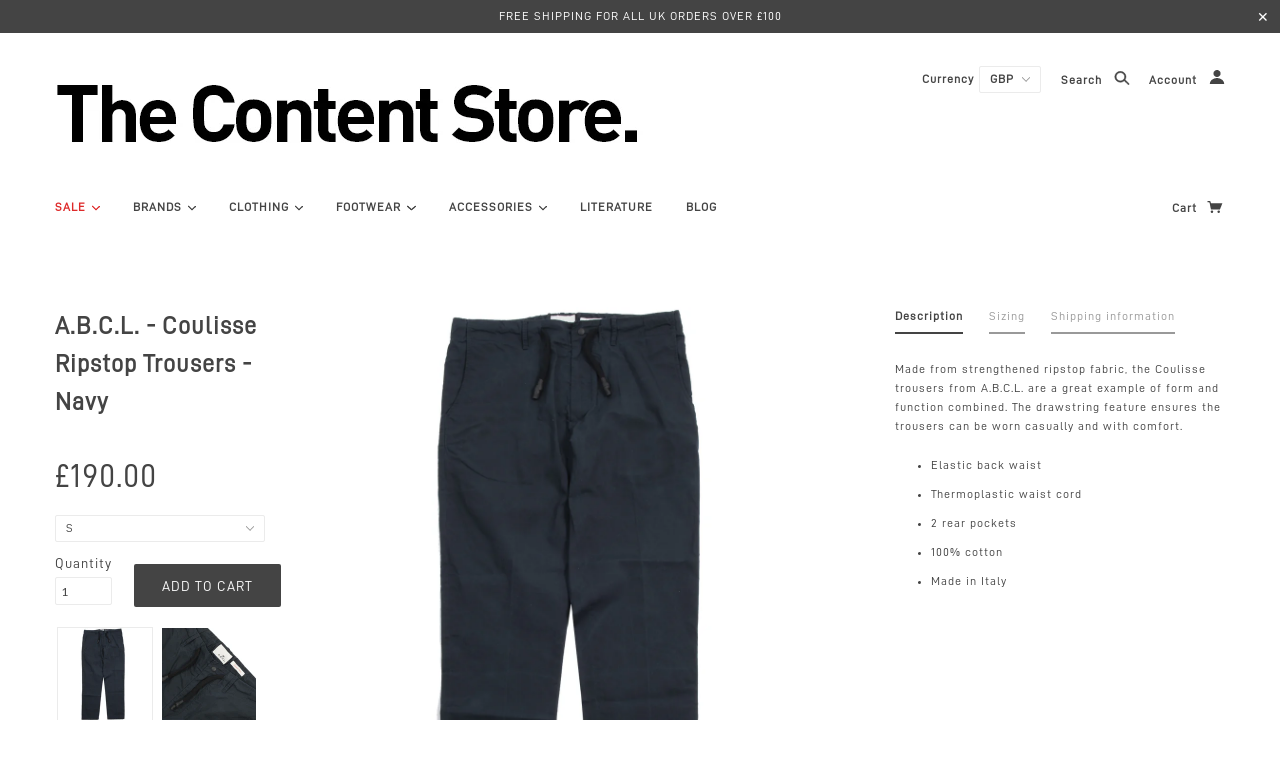

--- FILE ---
content_type: text/html; charset=utf-8
request_url: https://www.contentstorelondon.com/products/a-b-c-l-coulisse-ripstop-trousers-navy
body_size: 60586
content:
<!doctype html>
<!--[if IE 9]> <html class="ie9 no-js"> <![endif]-->
<!--[if (gt IE 9)|!(IE)]><!--> <html class="no-js"> <!--<![endif]-->

<head>

  <!-- Blockshop Theme - Version 4.1.1 by Troop Themes - http://troopthemes.com/ -->
  <!-- Framework version 1.1.0 -->

  <meta charset="UTF-8" />
  <meta http-equiv="X-UA-Compatible" content="IE=edge,chrome=1" />
  <meta name="viewport" content="width=device-width, initial-scale=1.0" />

  
    <link rel="shortcut icon" href="//www.contentstorelondon.com/cdn/shop/files/TCS_-_Logo_32x32.png?v=1613764274" type="image/png">
  

  

 <!-- SEO Manager 6.1.5 -->
<meta name='seomanager' content='6.1' />
<title>A.B.C.L. - Coulisse Ripstop Trousers - Navy</title>
<meta name='description' content='Made from strengthened ripstop fabric, the Coulisse trousers from A.B.C.L. are a great example of form and function combined. The drawstring feature ensures the trousers can be worn casually and with comfort. Elastic back waist Thermoplastic waist cord 2 rear pockets 100% cotton Made in Italy Sizing All sizing in INCHE' /> 
<meta name="robots" content="index"> 
<meta name="robots" content="follow">
<script type="application/ld+json">
 {
 "@context": "https://schema.org",
 "@id": "https:\/\/www.contentstorelondon.com\/products\/a-b-c-l-coulisse-ripstop-trousers-navy",
 "@type": "Product","sku": 31571529171009,"mpn": 31571529171009,"brand": {
 "@type": "Brand",
 "name": "A.B.C.L."
 },
 "description": "Made from strengthened ripstop fabric, the Coulisse trousers from A.B.C.L. are a great example of form and function combined. The drawstring feature ensures the trousers can be worn casually and with comfort.\n\nElastic back waist\n\nThermoplastic waist cord\n2 rear pockets\n100% cotton\nMade in Italy\n\nSizing\nAll sizing in INCHES\n\n\n\n\nWaist\nRise\nInside leg\nHem\nThigh\n\n\nSmall\n30\n10\n29\n7\n10.5\n\n\nMedium\n32\n10\n29\n7\n11.5\n\n\nLarge\n34\n10\n30\n7\n12\n\n\nX-Large\n36\n10\n30\n7.5\n12.5\n\n\n",
 "url": "https:\/\/www.contentstorelondon.com\/products\/a-b-c-l-coulisse-ripstop-trousers-navy",
 "name": "A.B.C.L. - Coulisse Ripstop Trousers - Navy","image": "https://www.contentstorelondon.com/cdn/shop/products/layout1.jpg?v=1604075608","offers": [{
 "@type": "Offer","availability": "https://schema.org/InStock",
 "priceCurrency": "GBP",
 "price": "190.00",
 "priceValidUntil": "2027-01-18",
 "itemCondition": "https://schema.org/NewCondition",
 "url": "https:\/\/www.contentstorelondon.com\/products\/a-b-c-l-coulisse-ripstop-trousers-navy\/products\/a-b-c-l-coulisse-ripstop-trousers-navy?variant=31571529171009",
 "image": "https://www.contentstorelondon.com/cdn/shop/products/layout1.jpg?v=1604075608",
 "mpn": 31571529171009,"sku": "31571529171009",
"seller": {
 "@type": "Organization",
 "name": "The Content Store"
 }
 },{
 "@type": "Offer","availability": "https://schema.org/InStock",
 "priceCurrency": "GBP",
 "price": "190.00",
 "priceValidUntil": "2027-01-18",
 "itemCondition": "https://schema.org/NewCondition",
 "url": "https:\/\/www.contentstorelondon.com\/products\/a-b-c-l-coulisse-ripstop-trousers-navy\/products\/a-b-c-l-coulisse-ripstop-trousers-navy?variant=31571529203777",
 "image": "https://www.contentstorelondon.com/cdn/shop/products/layout1.jpg?v=1604075608",
 "mpn": 31571529203777,"sku": "31571529203777",
"seller": {
 "@type": "Organization",
 "name": "The Content Store"
 }
 },{
 "@type": "Offer","availability": "https://schema.org/InStock",
 "priceCurrency": "GBP",
 "price": "190.00",
 "priceValidUntil": "2027-01-18",
 "itemCondition": "https://schema.org/NewCondition",
 "url": "https:\/\/www.contentstorelondon.com\/products\/a-b-c-l-coulisse-ripstop-trousers-navy\/products\/a-b-c-l-coulisse-ripstop-trousers-navy?variant=31571529236545",
 "image": "https://www.contentstorelondon.com/cdn/shop/products/layout1.jpg?v=1604075608",
 "mpn": 31571529236545,"sku": "31571529236545",
"seller": {
 "@type": "Organization",
 "name": "The Content Store"
 }
 },{
 "@type": "Offer","availability": "https://schema.org/InStock",
 "priceCurrency": "GBP",
 "price": "190.00",
 "priceValidUntil": "2027-01-18",
 "itemCondition": "https://schema.org/NewCondition",
 "url": "https:\/\/www.contentstorelondon.com\/products\/a-b-c-l-coulisse-ripstop-trousers-navy\/products\/a-b-c-l-coulisse-ripstop-trousers-navy?variant=31571529269313",
 "image": "https://www.contentstorelondon.com/cdn/shop/products/layout1.jpg?v=1604075608",
 "mpn": 31571529269313,"sku": "31571529269313",
"seller": {
 "@type": "Organization",
 "name": "The Content Store"
 }
 }]}
 </script>
<!-- end: SEO Manager 6.1.5 -->

  <link rel="canonical" href="https://www.contentstorelondon.com/products/a-b-c-l-coulisse-ripstop-trousers-navy" />

  




  

<meta property="og:site_name" content="The Content Store">
<meta property="og:url" content="https://www.contentstorelondon.com/products/a-b-c-l-coulisse-ripstop-trousers-navy">
<meta property="og:title" content="A.B.C.L. - Coulisse Ripstop Trousers - Navy">
<meta property="og:type" content="product">
<meta property="og:description" content="Made from strengthened ripstop fabric, the Coulisse trousers from A.B.C.L. are a great example of form and function combined. The drawstring feature ensures the trousers can be worn casually and with comfort. Elastic back waist Thermoplastic waist cord 2 rear pockets 100% cotton Made in Italy Sizing All sizing in INCHE"><meta property="og:price:amount" content="190.00">
  <meta property="og:price:currency" content="GBP"><meta property="og:image" content="http://www.contentstorelondon.com/cdn/shop/products/layout1_1024x1024.jpg?v=1604075608"><meta property="og:image" content="http://www.contentstorelondon.com/cdn/shop/products/tilted_28a20699-8121-482d-af87-fd678ea62f29_1024x1024.jpg?v=1604075608"><meta property="og:image" content="http://www.contentstorelondon.com/cdn/shop/products/backpocket_1024x1024.jpg?v=1604075608">
<meta property="og:image:secure_url" content="https://www.contentstorelondon.com/cdn/shop/products/layout1_1024x1024.jpg?v=1604075608"><meta property="og:image:secure_url" content="https://www.contentstorelondon.com/cdn/shop/products/tilted_28a20699-8121-482d-af87-fd678ea62f29_1024x1024.jpg?v=1604075608"><meta property="og:image:secure_url" content="https://www.contentstorelondon.com/cdn/shop/products/backpocket_1024x1024.jpg?v=1604075608">

<meta name="twitter:site" content="@ContentStoreLDN">
<meta name="twitter:card" content="summary_large_image">
<meta name="twitter:title" content="A.B.C.L. - Coulisse Ripstop Trousers - Navy">
<meta name="twitter:description" content="Made from strengthened ripstop fabric, the Coulisse trousers from A.B.C.L. are a great example of form and function combined. The drawstring feature ensures the trousers can be worn casually and with comfort. Elastic back waist Thermoplastic waist cord 2 rear pockets 100% cotton Made in Italy Sizing All sizing in INCHE">

  

























<script>
  WebFontConfig = {
    
    
    google: { families: ['Lato:400,700', 'Lato:400,700', 'Lato:400,700', 'Lato:400,700', ] }
    
  };
</script>
<script src="//ajax.googleapis.com/ajax/libs/webfont/1.4.7/webfont.js"></script>


  <script>window.performance && window.performance.mark && window.performance.mark('shopify.content_for_header.start');</script><meta name="google-site-verification" content="654q5TUDKFh06QipMeiCguw3Ogmn-H8aLqiM76R6crs">
<meta id="shopify-digital-wallet" name="shopify-digital-wallet" content="/2508242/digital_wallets/dialog">
<meta name="shopify-checkout-api-token" content="09b7f1e32ecda4e0d1e0ef1f10b46877">
<meta id="in-context-paypal-metadata" data-shop-id="2508242" data-venmo-supported="false" data-environment="production" data-locale="en_US" data-paypal-v4="true" data-currency="GBP">
<link rel="alternate" type="application/json+oembed" href="https://www.contentstorelondon.com/products/a-b-c-l-coulisse-ripstop-trousers-navy.oembed">
<script async="async" src="/checkouts/internal/preloads.js?locale=en-GB"></script>
<link rel="preconnect" href="https://shop.app" crossorigin="anonymous">
<script async="async" src="https://shop.app/checkouts/internal/preloads.js?locale=en-GB&shop_id=2508242" crossorigin="anonymous"></script>
<script id="apple-pay-shop-capabilities" type="application/json">{"shopId":2508242,"countryCode":"GB","currencyCode":"GBP","merchantCapabilities":["supports3DS"],"merchantId":"gid:\/\/shopify\/Shop\/2508242","merchantName":"The Content Store","requiredBillingContactFields":["postalAddress","email"],"requiredShippingContactFields":["postalAddress","email"],"shippingType":"shipping","supportedNetworks":["visa","maestro","masterCard","amex","discover","elo"],"total":{"type":"pending","label":"The Content Store","amount":"1.00"},"shopifyPaymentsEnabled":true,"supportsSubscriptions":true}</script>
<script id="shopify-features" type="application/json">{"accessToken":"09b7f1e32ecda4e0d1e0ef1f10b46877","betas":["rich-media-storefront-analytics"],"domain":"www.contentstorelondon.com","predictiveSearch":true,"shopId":2508242,"locale":"en"}</script>
<script>var Shopify = Shopify || {};
Shopify.shop = "contentstorelondon.myshopify.com";
Shopify.locale = "en";
Shopify.currency = {"active":"GBP","rate":"1.0"};
Shopify.country = "GB";
Shopify.theme = {"name":"Theme export  www-contentstorelondon-com-gopi-w...","id":73341304897,"schema_name":"Blockshop","schema_version":"4.1.1","theme_store_id":null,"role":"main"};
Shopify.theme.handle = "null";
Shopify.theme.style = {"id":null,"handle":null};
Shopify.cdnHost = "www.contentstorelondon.com/cdn";
Shopify.routes = Shopify.routes || {};
Shopify.routes.root = "/";</script>
<script type="module">!function(o){(o.Shopify=o.Shopify||{}).modules=!0}(window);</script>
<script>!function(o){function n(){var o=[];function n(){o.push(Array.prototype.slice.apply(arguments))}return n.q=o,n}var t=o.Shopify=o.Shopify||{};t.loadFeatures=n(),t.autoloadFeatures=n()}(window);</script>
<script>
  window.ShopifyPay = window.ShopifyPay || {};
  window.ShopifyPay.apiHost = "shop.app\/pay";
  window.ShopifyPay.redirectState = null;
</script>
<script id="shop-js-analytics" type="application/json">{"pageType":"product"}</script>
<script defer="defer" async type="module" src="//www.contentstorelondon.com/cdn/shopifycloud/shop-js/modules/v2/client.init-shop-cart-sync_C5BV16lS.en.esm.js"></script>
<script defer="defer" async type="module" src="//www.contentstorelondon.com/cdn/shopifycloud/shop-js/modules/v2/chunk.common_CygWptCX.esm.js"></script>
<script type="module">
  await import("//www.contentstorelondon.com/cdn/shopifycloud/shop-js/modules/v2/client.init-shop-cart-sync_C5BV16lS.en.esm.js");
await import("//www.contentstorelondon.com/cdn/shopifycloud/shop-js/modules/v2/chunk.common_CygWptCX.esm.js");

  window.Shopify.SignInWithShop?.initShopCartSync?.({"fedCMEnabled":true,"windoidEnabled":true});

</script>
<script>
  window.Shopify = window.Shopify || {};
  if (!window.Shopify.featureAssets) window.Shopify.featureAssets = {};
  window.Shopify.featureAssets['shop-js'] = {"shop-cart-sync":["modules/v2/client.shop-cart-sync_ZFArdW7E.en.esm.js","modules/v2/chunk.common_CygWptCX.esm.js"],"init-fed-cm":["modules/v2/client.init-fed-cm_CmiC4vf6.en.esm.js","modules/v2/chunk.common_CygWptCX.esm.js"],"shop-button":["modules/v2/client.shop-button_tlx5R9nI.en.esm.js","modules/v2/chunk.common_CygWptCX.esm.js"],"shop-cash-offers":["modules/v2/client.shop-cash-offers_DOA2yAJr.en.esm.js","modules/v2/chunk.common_CygWptCX.esm.js","modules/v2/chunk.modal_D71HUcav.esm.js"],"init-windoid":["modules/v2/client.init-windoid_sURxWdc1.en.esm.js","modules/v2/chunk.common_CygWptCX.esm.js"],"shop-toast-manager":["modules/v2/client.shop-toast-manager_ClPi3nE9.en.esm.js","modules/v2/chunk.common_CygWptCX.esm.js"],"init-shop-email-lookup-coordinator":["modules/v2/client.init-shop-email-lookup-coordinator_B8hsDcYM.en.esm.js","modules/v2/chunk.common_CygWptCX.esm.js"],"init-shop-cart-sync":["modules/v2/client.init-shop-cart-sync_C5BV16lS.en.esm.js","modules/v2/chunk.common_CygWptCX.esm.js"],"avatar":["modules/v2/client.avatar_BTnouDA3.en.esm.js"],"pay-button":["modules/v2/client.pay-button_FdsNuTd3.en.esm.js","modules/v2/chunk.common_CygWptCX.esm.js"],"init-customer-accounts":["modules/v2/client.init-customer-accounts_DxDtT_ad.en.esm.js","modules/v2/client.shop-login-button_C5VAVYt1.en.esm.js","modules/v2/chunk.common_CygWptCX.esm.js","modules/v2/chunk.modal_D71HUcav.esm.js"],"init-shop-for-new-customer-accounts":["modules/v2/client.init-shop-for-new-customer-accounts_ChsxoAhi.en.esm.js","modules/v2/client.shop-login-button_C5VAVYt1.en.esm.js","modules/v2/chunk.common_CygWptCX.esm.js","modules/v2/chunk.modal_D71HUcav.esm.js"],"shop-login-button":["modules/v2/client.shop-login-button_C5VAVYt1.en.esm.js","modules/v2/chunk.common_CygWptCX.esm.js","modules/v2/chunk.modal_D71HUcav.esm.js"],"init-customer-accounts-sign-up":["modules/v2/client.init-customer-accounts-sign-up_CPSyQ0Tj.en.esm.js","modules/v2/client.shop-login-button_C5VAVYt1.en.esm.js","modules/v2/chunk.common_CygWptCX.esm.js","modules/v2/chunk.modal_D71HUcav.esm.js"],"shop-follow-button":["modules/v2/client.shop-follow-button_Cva4Ekp9.en.esm.js","modules/v2/chunk.common_CygWptCX.esm.js","modules/v2/chunk.modal_D71HUcav.esm.js"],"checkout-modal":["modules/v2/client.checkout-modal_BPM8l0SH.en.esm.js","modules/v2/chunk.common_CygWptCX.esm.js","modules/v2/chunk.modal_D71HUcav.esm.js"],"lead-capture":["modules/v2/client.lead-capture_Bi8yE_yS.en.esm.js","modules/v2/chunk.common_CygWptCX.esm.js","modules/v2/chunk.modal_D71HUcav.esm.js"],"shop-login":["modules/v2/client.shop-login_D6lNrXab.en.esm.js","modules/v2/chunk.common_CygWptCX.esm.js","modules/v2/chunk.modal_D71HUcav.esm.js"],"payment-terms":["modules/v2/client.payment-terms_CZxnsJam.en.esm.js","modules/v2/chunk.common_CygWptCX.esm.js","modules/v2/chunk.modal_D71HUcav.esm.js"]};
</script>
<script>(function() {
  var isLoaded = false;
  function asyncLoad() {
    if (isLoaded) return;
    isLoaded = true;
    var urls = ["https:\/\/scripttags.justuno.com\/shopify_justuno_2508242_d392fdb0-69ab-11e8-9d4b-97a92071f41f.js?shop=contentstorelondon.myshopify.com","https:\/\/chimpstatic.com\/mcjs-connected\/js\/users\/4a3319eda03c2120146d1a034\/e664df473d23e311c022cb784.js?shop=contentstorelondon.myshopify.com","https:\/\/chimpstatic.com\/mcjs-connected\/js\/users\/4a3319eda03c2120146d1a034\/d18251b68d85e778e1f5ebc30.js?shop=contentstorelondon.myshopify.com","https:\/\/www.improvedcontactform.com\/icf.js?shop=contentstorelondon.myshopify.com","https:\/\/aivalabs.com\/cta\/?identity=SKwH59XPlnqkFHIbWfD3ue\/9GkoFAmQwYQEBdHHpHFesvpCMhPlDq\u0026shop=contentstorelondon.myshopify.com","\/\/cdn.secomapp.com\/promotionpopup\/cdn\/allshops\/contentstorelondon\/1585050417.js?shop=contentstorelondon.myshopify.com","https:\/\/cdn.hextom.com\/js\/quickannouncementbar.js?shop=contentstorelondon.myshopify.com"];
    for (var i = 0; i < urls.length; i++) {
      var s = document.createElement('script');
      s.type = 'text/javascript';
      s.async = true;
      s.src = urls[i];
      var x = document.getElementsByTagName('script')[0];
      x.parentNode.insertBefore(s, x);
    }
  };
  if(window.attachEvent) {
    window.attachEvent('onload', asyncLoad);
  } else {
    window.addEventListener('load', asyncLoad, false);
  }
})();</script>
<script id="__st">var __st={"a":2508242,"offset":0,"reqid":"d38bd76b-53bf-4545-9246-ab6fa1a01366-1768739671","pageurl":"www.contentstorelondon.com\/products\/a-b-c-l-coulisse-ripstop-trousers-navy","u":"15a1d604c39c","p":"product","rtyp":"product","rid":4412097003585};</script>
<script>window.ShopifyPaypalV4VisibilityTracking = true;</script>
<script id="captcha-bootstrap">!function(){'use strict';const t='contact',e='account',n='new_comment',o=[[t,t],['blogs',n],['comments',n],[t,'customer']],c=[[e,'customer_login'],[e,'guest_login'],[e,'recover_customer_password'],[e,'create_customer']],r=t=>t.map((([t,e])=>`form[action*='/${t}']:not([data-nocaptcha='true']) input[name='form_type'][value='${e}']`)).join(','),a=t=>()=>t?[...document.querySelectorAll(t)].map((t=>t.form)):[];function s(){const t=[...o],e=r(t);return a(e)}const i='password',u='form_key',d=['recaptcha-v3-token','g-recaptcha-response','h-captcha-response',i],f=()=>{try{return window.sessionStorage}catch{return}},m='__shopify_v',_=t=>t.elements[u];function p(t,e,n=!1){try{const o=window.sessionStorage,c=JSON.parse(o.getItem(e)),{data:r}=function(t){const{data:e,action:n}=t;return t[m]||n?{data:e,action:n}:{data:t,action:n}}(c);for(const[e,n]of Object.entries(r))t.elements[e]&&(t.elements[e].value=n);n&&o.removeItem(e)}catch(o){console.error('form repopulation failed',{error:o})}}const l='form_type',E='cptcha';function T(t){t.dataset[E]=!0}const w=window,h=w.document,L='Shopify',v='ce_forms',y='captcha';let A=!1;((t,e)=>{const n=(g='f06e6c50-85a8-45c8-87d0-21a2b65856fe',I='https://cdn.shopify.com/shopifycloud/storefront-forms-hcaptcha/ce_storefront_forms_captcha_hcaptcha.v1.5.2.iife.js',D={infoText:'Protected by hCaptcha',privacyText:'Privacy',termsText:'Terms'},(t,e,n)=>{const o=w[L][v],c=o.bindForm;if(c)return c(t,g,e,D).then(n);var r;o.q.push([[t,g,e,D],n]),r=I,A||(h.body.append(Object.assign(h.createElement('script'),{id:'captcha-provider',async:!0,src:r})),A=!0)});var g,I,D;w[L]=w[L]||{},w[L][v]=w[L][v]||{},w[L][v].q=[],w[L][y]=w[L][y]||{},w[L][y].protect=function(t,e){n(t,void 0,e),T(t)},Object.freeze(w[L][y]),function(t,e,n,w,h,L){const[v,y,A,g]=function(t,e,n){const i=e?o:[],u=t?c:[],d=[...i,...u],f=r(d),m=r(i),_=r(d.filter((([t,e])=>n.includes(e))));return[a(f),a(m),a(_),s()]}(w,h,L),I=t=>{const e=t.target;return e instanceof HTMLFormElement?e:e&&e.form},D=t=>v().includes(t);t.addEventListener('submit',(t=>{const e=I(t);if(!e)return;const n=D(e)&&!e.dataset.hcaptchaBound&&!e.dataset.recaptchaBound,o=_(e),c=g().includes(e)&&(!o||!o.value);(n||c)&&t.preventDefault(),c&&!n&&(function(t){try{if(!f())return;!function(t){const e=f();if(!e)return;const n=_(t);if(!n)return;const o=n.value;o&&e.removeItem(o)}(t);const e=Array.from(Array(32),(()=>Math.random().toString(36)[2])).join('');!function(t,e){_(t)||t.append(Object.assign(document.createElement('input'),{type:'hidden',name:u})),t.elements[u].value=e}(t,e),function(t,e){const n=f();if(!n)return;const o=[...t.querySelectorAll(`input[type='${i}']`)].map((({name:t})=>t)),c=[...d,...o],r={};for(const[a,s]of new FormData(t).entries())c.includes(a)||(r[a]=s);n.setItem(e,JSON.stringify({[m]:1,action:t.action,data:r}))}(t,e)}catch(e){console.error('failed to persist form',e)}}(e),e.submit())}));const S=(t,e)=>{t&&!t.dataset[E]&&(n(t,e.some((e=>e===t))),T(t))};for(const o of['focusin','change'])t.addEventListener(o,(t=>{const e=I(t);D(e)&&S(e,y())}));const B=e.get('form_key'),M=e.get(l),P=B&&M;t.addEventListener('DOMContentLoaded',(()=>{const t=y();if(P)for(const e of t)e.elements[l].value===M&&p(e,B);[...new Set([...A(),...v().filter((t=>'true'===t.dataset.shopifyCaptcha))])].forEach((e=>S(e,t)))}))}(h,new URLSearchParams(w.location.search),n,t,e,['guest_login'])})(!0,!0)}();</script>
<script integrity="sha256-4kQ18oKyAcykRKYeNunJcIwy7WH5gtpwJnB7kiuLZ1E=" data-source-attribution="shopify.loadfeatures" defer="defer" src="//www.contentstorelondon.com/cdn/shopifycloud/storefront/assets/storefront/load_feature-a0a9edcb.js" crossorigin="anonymous"></script>
<script crossorigin="anonymous" defer="defer" src="//www.contentstorelondon.com/cdn/shopifycloud/storefront/assets/shopify_pay/storefront-65b4c6d7.js?v=20250812"></script>
<script data-source-attribution="shopify.dynamic_checkout.dynamic.init">var Shopify=Shopify||{};Shopify.PaymentButton=Shopify.PaymentButton||{isStorefrontPortableWallets:!0,init:function(){window.Shopify.PaymentButton.init=function(){};var t=document.createElement("script");t.src="https://www.contentstorelondon.com/cdn/shopifycloud/portable-wallets/latest/portable-wallets.en.js",t.type="module",document.head.appendChild(t)}};
</script>
<script data-source-attribution="shopify.dynamic_checkout.buyer_consent">
  function portableWalletsHideBuyerConsent(e){var t=document.getElementById("shopify-buyer-consent"),n=document.getElementById("shopify-subscription-policy-button");t&&n&&(t.classList.add("hidden"),t.setAttribute("aria-hidden","true"),n.removeEventListener("click",e))}function portableWalletsShowBuyerConsent(e){var t=document.getElementById("shopify-buyer-consent"),n=document.getElementById("shopify-subscription-policy-button");t&&n&&(t.classList.remove("hidden"),t.removeAttribute("aria-hidden"),n.addEventListener("click",e))}window.Shopify?.PaymentButton&&(window.Shopify.PaymentButton.hideBuyerConsent=portableWalletsHideBuyerConsent,window.Shopify.PaymentButton.showBuyerConsent=portableWalletsShowBuyerConsent);
</script>
<script data-source-attribution="shopify.dynamic_checkout.cart.bootstrap">document.addEventListener("DOMContentLoaded",(function(){function t(){return document.querySelector("shopify-accelerated-checkout-cart, shopify-accelerated-checkout")}if(t())Shopify.PaymentButton.init();else{new MutationObserver((function(e,n){t()&&(Shopify.PaymentButton.init(),n.disconnect())})).observe(document.body,{childList:!0,subtree:!0})}}));
</script>
<link id="shopify-accelerated-checkout-styles" rel="stylesheet" media="screen" href="https://www.contentstorelondon.com/cdn/shopifycloud/portable-wallets/latest/accelerated-checkout-backwards-compat.css" crossorigin="anonymous">
<style id="shopify-accelerated-checkout-cart">
        #shopify-buyer-consent {
  margin-top: 1em;
  display: inline-block;
  width: 100%;
}

#shopify-buyer-consent.hidden {
  display: none;
}

#shopify-subscription-policy-button {
  background: none;
  border: none;
  padding: 0;
  text-decoration: underline;
  font-size: inherit;
  cursor: pointer;
}

#shopify-subscription-policy-button::before {
  box-shadow: none;
}

      </style>

<script>window.performance && window.performance.mark && window.performance.mark('shopify.content_for_header.end');</script>

  <link href="//www.contentstorelondon.com/cdn/shop/t/21/assets/theme.scss.css?v=152376243604128989371674764958" rel="stylesheet" type="text/css" media="all" />
  <link href="//www.contentstorelondon.com/cdn/shop/t/21/assets/orem.css?v=116825229777717764501566907686" rel="stylesheet" type="text/css" media="all" />
  
  <link href="https://use.fontawesome.com/releases/v5.0.6/css/all.css" rel="stylesheet">
  




  <style>

    

    

    

    

    


  </style>

  <style>

/* Add Your Custom Styles Here */

/* Brands menu dropdown */
.cus_main-menu-dropdown-panel .x-menu--level-2--link {
    float: initial !important;
    width: 24% !important;
    margin-bottom: 20px !important;
}
  
/*Product page spacing and table sizing*/
  
@media only screen and (min-width: 768px){
.template-product .large-3:nth-child(1) {
    width: 20% !important;
}
.template-product .large-3:nth-child(3) {
    width: 30% !important;
}
}
    
.template-product td strong {
    font-weight: bold !important;
    color: #444444 !important;
    line-height: 1.6 !important;
    font-size: 12px !important;
    letter-spacing: 1px !important;
}
  
.template-product table tr td {
    color: #444444 !important;
    font-size: 12px !important;
}
  
@media only screen and (max-width: 767px){
  
table {
  
    width: 100% !important;
}
  
}



</style>

  <!--[if IE]>
    <style>
      .main-header .currency-selector select {
        width: 80px;
        padding-right: 10px;
      }
    </style>
  <![endif]-->

  <!-- >= IE 11 -->
  <style>
    @media screen and (-ms-high-contrast: active), (-ms-high-contrast: none) {
      .main-header .currency-selector select {
        width: 80px;
        padding-right: 10px;
      }
    }
  </style>

  <script src="//ajax.googleapis.com/ajax/libs/jquery/1.9.1/jquery.min.js" type="text/javascript"></script>
  <script src="//ajax.googleapis.com/ajax/libs/jqueryui/1.10.3/jquery-ui.min.js" type="text/javascript"></script>
  <script src="//www.contentstorelondon.com/cdn/shopifycloud/storefront/assets/themes_support/api.jquery-7ab1a3a4.js" type="text/javascript"></script>
  <script src="//www.contentstorelondon.com/cdn/shopifycloud/storefront/assets/themes_support/option_selection-b017cd28.js" type="text/javascript"></script>

  

  <script>
    var twitterID = '',
    general_external_links_enabled = true,
    general_scroll_to_active_item = true,
    shop_url = 'https://www.contentstorelondon.com',
    shop_money_format = '&pound;{{amount}}',
    currency_switcher_enabled = true,
    popup_config = {
      enabled               : false,
      test_mode             : false,
      newsletter_enabled    : true,
      social_icons_enabled  : true,
      show_image_enabled    : '',
      image_link            : "",
      seconds_until         : 3,

      
      

      page_content          : '',
      days_until            : '7',
      storage_key           : 'troop_popup_storage'
    };

    popup_config.show_image_enabled = popup_config.show_image_enabled > 0 ?
                                      true :
                                      false;

    // newer naming convention
    var theme = {};
    theme.settings = {};
    theme.translation = {}; // refactor to pluralised
    theme.translations = {};
    theme.classes = {};
    theme.utils = {};
    theme.templates = {};
    theme.partials = {};
    theme.shop_currency = 'GBP';

    theme.translation.newsletter_success_message = 'Thank you for signing up!';
    theme.translation.newsletter_email_blank = 'Email field is blank';
    theme.translations.general_search_see_all_results = 'See all results';
    theme.preload_image = '//www.contentstorelondon.com/cdn/shop/t/21/assets/popup.jpg?557';

  </script>

  
    <script src="/services/javascripts/currencies.js" type="text/javascript"></script>
<script src="//www.contentstorelondon.com/cdn/shop/t/21/assets/jquery.currencies.min.js?v=175057760772006623221566907685" type="text/javascript"></script>

<script>

  
  Currency.format = 'money_with_currency_format';
  

  var shopCurrency = 'GBP';

  /* Sometimes merchants change their shop currency, let's tell our JavaScript file */
  Currency.moneyFormats[shopCurrency].money_with_currency_format = "\u0026pound;{{amount}} GBP";
  Currency.moneyFormats[shopCurrency].money_format = "\u0026pound;{{amount}}";

  /* Default currency */
  var defaultCurrency = 'USD' || shopCurrency;

  /* Cookie currency */
  var cookieCurrency = Currency.cookie.read();

jQuery(function($) {
  /* Fix for customer account pages */
  jQuery('span.money span.money').each(function() {
    jQuery(this).parents('span.money').removeClass('money');
  });

  /* Saving the current price */
  jQuery('span.money').each(function() {
    jQuery(this).attr('data-currency-GBP', jQuery(this).html());
  });


  // If there's no cookie.
  if (cookieCurrency == null) {
    if (shopCurrency == defaultCurrency) {
      Currency.currentCurrency = defaultCurrency;
    }
    Currency.convertAll(shopCurrency, shopCurrency);
  }
  // If the cookie value does not correspond to any value in the currency dropdown.
  else if (jQuery('[name=currencies]').size() && jQuery('[name=currencies] option[value=' + cookieCurrency + ']').size() === 0) {
    Currency.currentCurrency = shopCurrency;
    Currency.cookie.write(shopCurrency);
  }
  else if (cookieCurrency === shopCurrency) {
    Currency.currentCurrency = shopCurrency;
    Currency.convertAll(shopCurrency, cookieCurrency);
  } else {
    Currency.convertAll(shopCurrency, cookieCurrency);
  }

  jQuery('[name=currencies]').val(Currency.currentCurrency).change(function() {
    var newCurrency = jQuery(this).val();
    Currency.convertAll(Currency.currentCurrency, newCurrency);
    jQuery('.selected-currency').text(Currency.currentCurrency);
  });

  jQuery('.selected-currency').text(Currency.currentCurrency);


  Foundation.libs.forms.refresh_custom_select($('.main-header .row.top .currency-selector select'), true);
  Foundation.libs.forms.refresh_custom_select($('.main-header .mobile-menu .currency-selector select'), true);


});

</script>
  

  <script src="//www.contentstorelondon.com/cdn/shop/t/21/assets/theme.js?v=95119583954697385651576785904" type="text/javascript"></script>
  <script src="//www.contentstorelondon.com/cdn/shop/t/21/assets/orem.js?v=102984264205054764181566907686" type="text/javascript"></script>

<div id="shopify-section-filter-menu-settings" class="shopify-section"><style type="text/css">
/*  Filter Menu Color and Image Section CSS */</style>
<link href="//www.contentstorelondon.com/cdn/shop/t/21/assets/filter-menu.scss.css?v=126553447792168118291674764958" rel="stylesheet" type="text/css" media="all" />
<script src="//www.contentstorelondon.com/cdn/shop/t/21/assets/filter-menu.js?v=179374538875862984301566907694" type="text/javascript"></script>





</div>
<!--StartCartCartCustomCode-->
                      
                      <!-- Abandoned Cart Information -->
                      <div id="care-cart-customer-information" style="display:none">
                        {"id":"", "email":"","default_address":null,"first_name":"","last_name":"","name":"" }
                      </div>
                      <!-- Abandoned Cart Information -->
                      
                      <!--  ShopInformation -->
                      <div id="care-cart-shop-information" style="display:none">
                        {"domain":"contentstorelondon.myshopify.com" }
                      </div>
                      <!--  ShopInformation -->
                      
                      <!--EndCareCartCustomCode-->
  <script type="text/javascript">
    $( document ).ready(function() {
      console.log($("select.single-option-selector"));
      $("select.single-option-selector").change(function(e){
        console.log(e);
        console.log($(this).val());
      });
    });
  </script>
<link rel="stylesheet" href="//www.contentstorelondon.com/cdn/shop/t/21/assets/sca-pp.css?v=26248894406678077071584723578">
 <script>
  
	SCAPPLive = {};
  
  SCAPPShop = {};
    
  </script>
<script src="//www.contentstorelondon.com/cdn/shop/t/21/assets/sca-pp-initial.js?v=130650983575952434221585050592" type="text/javascript"></script>
   
<link href="https://monorail-edge.shopifysvc.com" rel="dns-prefetch">
<script>(function(){if ("sendBeacon" in navigator && "performance" in window) {try {var session_token_from_headers = performance.getEntriesByType('navigation')[0].serverTiming.find(x => x.name == '_s').description;} catch {var session_token_from_headers = undefined;}var session_cookie_matches = document.cookie.match(/_shopify_s=([^;]*)/);var session_token_from_cookie = session_cookie_matches && session_cookie_matches.length === 2 ? session_cookie_matches[1] : "";var session_token = session_token_from_headers || session_token_from_cookie || "";function handle_abandonment_event(e) {var entries = performance.getEntries().filter(function(entry) {return /monorail-edge.shopifysvc.com/.test(entry.name);});if (!window.abandonment_tracked && entries.length === 0) {window.abandonment_tracked = true;var currentMs = Date.now();var navigation_start = performance.timing.navigationStart;var payload = {shop_id: 2508242,url: window.location.href,navigation_start,duration: currentMs - navigation_start,session_token,page_type: "product"};window.navigator.sendBeacon("https://monorail-edge.shopifysvc.com/v1/produce", JSON.stringify({schema_id: "online_store_buyer_site_abandonment/1.1",payload: payload,metadata: {event_created_at_ms: currentMs,event_sent_at_ms: currentMs}}));}}window.addEventListener('pagehide', handle_abandonment_event);}}());</script>
<script id="web-pixels-manager-setup">(function e(e,d,r,n,o){if(void 0===o&&(o={}),!Boolean(null===(a=null===(i=window.Shopify)||void 0===i?void 0:i.analytics)||void 0===a?void 0:a.replayQueue)){var i,a;window.Shopify=window.Shopify||{};var t=window.Shopify;t.analytics=t.analytics||{};var s=t.analytics;s.replayQueue=[],s.publish=function(e,d,r){return s.replayQueue.push([e,d,r]),!0};try{self.performance.mark("wpm:start")}catch(e){}var l=function(){var e={modern:/Edge?\/(1{2}[4-9]|1[2-9]\d|[2-9]\d{2}|\d{4,})\.\d+(\.\d+|)|Firefox\/(1{2}[4-9]|1[2-9]\d|[2-9]\d{2}|\d{4,})\.\d+(\.\d+|)|Chrom(ium|e)\/(9{2}|\d{3,})\.\d+(\.\d+|)|(Maci|X1{2}).+ Version\/(15\.\d+|(1[6-9]|[2-9]\d|\d{3,})\.\d+)([,.]\d+|)( \(\w+\)|)( Mobile\/\w+|) Safari\/|Chrome.+OPR\/(9{2}|\d{3,})\.\d+\.\d+|(CPU[ +]OS|iPhone[ +]OS|CPU[ +]iPhone|CPU IPhone OS|CPU iPad OS)[ +]+(15[._]\d+|(1[6-9]|[2-9]\d|\d{3,})[._]\d+)([._]\d+|)|Android:?[ /-](13[3-9]|1[4-9]\d|[2-9]\d{2}|\d{4,})(\.\d+|)(\.\d+|)|Android.+Firefox\/(13[5-9]|1[4-9]\d|[2-9]\d{2}|\d{4,})\.\d+(\.\d+|)|Android.+Chrom(ium|e)\/(13[3-9]|1[4-9]\d|[2-9]\d{2}|\d{4,})\.\d+(\.\d+|)|SamsungBrowser\/([2-9]\d|\d{3,})\.\d+/,legacy:/Edge?\/(1[6-9]|[2-9]\d|\d{3,})\.\d+(\.\d+|)|Firefox\/(5[4-9]|[6-9]\d|\d{3,})\.\d+(\.\d+|)|Chrom(ium|e)\/(5[1-9]|[6-9]\d|\d{3,})\.\d+(\.\d+|)([\d.]+$|.*Safari\/(?![\d.]+ Edge\/[\d.]+$))|(Maci|X1{2}).+ Version\/(10\.\d+|(1[1-9]|[2-9]\d|\d{3,})\.\d+)([,.]\d+|)( \(\w+\)|)( Mobile\/\w+|) Safari\/|Chrome.+OPR\/(3[89]|[4-9]\d|\d{3,})\.\d+\.\d+|(CPU[ +]OS|iPhone[ +]OS|CPU[ +]iPhone|CPU IPhone OS|CPU iPad OS)[ +]+(10[._]\d+|(1[1-9]|[2-9]\d|\d{3,})[._]\d+)([._]\d+|)|Android:?[ /-](13[3-9]|1[4-9]\d|[2-9]\d{2}|\d{4,})(\.\d+|)(\.\d+|)|Mobile Safari.+OPR\/([89]\d|\d{3,})\.\d+\.\d+|Android.+Firefox\/(13[5-9]|1[4-9]\d|[2-9]\d{2}|\d{4,})\.\d+(\.\d+|)|Android.+Chrom(ium|e)\/(13[3-9]|1[4-9]\d|[2-9]\d{2}|\d{4,})\.\d+(\.\d+|)|Android.+(UC? ?Browser|UCWEB|U3)[ /]?(15\.([5-9]|\d{2,})|(1[6-9]|[2-9]\d|\d{3,})\.\d+)\.\d+|SamsungBrowser\/(5\.\d+|([6-9]|\d{2,})\.\d+)|Android.+MQ{2}Browser\/(14(\.(9|\d{2,})|)|(1[5-9]|[2-9]\d|\d{3,})(\.\d+|))(\.\d+|)|K[Aa][Ii]OS\/(3\.\d+|([4-9]|\d{2,})\.\d+)(\.\d+|)/},d=e.modern,r=e.legacy,n=navigator.userAgent;return n.match(d)?"modern":n.match(r)?"legacy":"unknown"}(),u="modern"===l?"modern":"legacy",c=(null!=n?n:{modern:"",legacy:""})[u],f=function(e){return[e.baseUrl,"/wpm","/b",e.hashVersion,"modern"===e.buildTarget?"m":"l",".js"].join("")}({baseUrl:d,hashVersion:r,buildTarget:u}),m=function(e){var d=e.version,r=e.bundleTarget,n=e.surface,o=e.pageUrl,i=e.monorailEndpoint;return{emit:function(e){var a=e.status,t=e.errorMsg,s=(new Date).getTime(),l=JSON.stringify({metadata:{event_sent_at_ms:s},events:[{schema_id:"web_pixels_manager_load/3.1",payload:{version:d,bundle_target:r,page_url:o,status:a,surface:n,error_msg:t},metadata:{event_created_at_ms:s}}]});if(!i)return console&&console.warn&&console.warn("[Web Pixels Manager] No Monorail endpoint provided, skipping logging."),!1;try{return self.navigator.sendBeacon.bind(self.navigator)(i,l)}catch(e){}var u=new XMLHttpRequest;try{return u.open("POST",i,!0),u.setRequestHeader("Content-Type","text/plain"),u.send(l),!0}catch(e){return console&&console.warn&&console.warn("[Web Pixels Manager] Got an unhandled error while logging to Monorail."),!1}}}}({version:r,bundleTarget:l,surface:e.surface,pageUrl:self.location.href,monorailEndpoint:e.monorailEndpoint});try{o.browserTarget=l,function(e){var d=e.src,r=e.async,n=void 0===r||r,o=e.onload,i=e.onerror,a=e.sri,t=e.scriptDataAttributes,s=void 0===t?{}:t,l=document.createElement("script"),u=document.querySelector("head"),c=document.querySelector("body");if(l.async=n,l.src=d,a&&(l.integrity=a,l.crossOrigin="anonymous"),s)for(var f in s)if(Object.prototype.hasOwnProperty.call(s,f))try{l.dataset[f]=s[f]}catch(e){}if(o&&l.addEventListener("load",o),i&&l.addEventListener("error",i),u)u.appendChild(l);else{if(!c)throw new Error("Did not find a head or body element to append the script");c.appendChild(l)}}({src:f,async:!0,onload:function(){if(!function(){var e,d;return Boolean(null===(d=null===(e=window.Shopify)||void 0===e?void 0:e.analytics)||void 0===d?void 0:d.initialized)}()){var d=window.webPixelsManager.init(e)||void 0;if(d){var r=window.Shopify.analytics;r.replayQueue.forEach((function(e){var r=e[0],n=e[1],o=e[2];d.publishCustomEvent(r,n,o)})),r.replayQueue=[],r.publish=d.publishCustomEvent,r.visitor=d.visitor,r.initialized=!0}}},onerror:function(){return m.emit({status:"failed",errorMsg:"".concat(f," has failed to load")})},sri:function(e){var d=/^sha384-[A-Za-z0-9+/=]+$/;return"string"==typeof e&&d.test(e)}(c)?c:"",scriptDataAttributes:o}),m.emit({status:"loading"})}catch(e){m.emit({status:"failed",errorMsg:(null==e?void 0:e.message)||"Unknown error"})}}})({shopId: 2508242,storefrontBaseUrl: "https://www.contentstorelondon.com",extensionsBaseUrl: "https://extensions.shopifycdn.com/cdn/shopifycloud/web-pixels-manager",monorailEndpoint: "https://monorail-edge.shopifysvc.com/unstable/produce_batch",surface: "storefront-renderer",enabledBetaFlags: ["2dca8a86"],webPixelsConfigList: [{"id":"322207809","configuration":"{\"config\":\"{\\\"pixel_id\\\":\\\"AW-783188050\\\",\\\"target_country\\\":\\\"GB\\\",\\\"gtag_events\\\":[{\\\"type\\\":\\\"search\\\",\\\"action_label\\\":\\\"AW-783188050\\\/AL8tCPj4v4sBENKAuvUC\\\"},{\\\"type\\\":\\\"begin_checkout\\\",\\\"action_label\\\":\\\"AW-783188050\\\/RnOHCPX4v4sBENKAuvUC\\\"},{\\\"type\\\":\\\"view_item\\\",\\\"action_label\\\":[\\\"AW-783188050\\\/4IWXCO_4v4sBENKAuvUC\\\",\\\"MC-E7K4LVMP9E\\\"]},{\\\"type\\\":\\\"purchase\\\",\\\"action_label\\\":[\\\"AW-783188050\\\/nmrHCOz4v4sBENKAuvUC\\\",\\\"MC-E7K4LVMP9E\\\"]},{\\\"type\\\":\\\"page_view\\\",\\\"action_label\\\":[\\\"AW-783188050\\\/YJAkCOn4v4sBENKAuvUC\\\",\\\"MC-E7K4LVMP9E\\\"]},{\\\"type\\\":\\\"add_payment_info\\\",\\\"action_label\\\":\\\"AW-783188050\\\/h1IjCPv4v4sBENKAuvUC\\\"},{\\\"type\\\":\\\"add_to_cart\\\",\\\"action_label\\\":\\\"AW-783188050\\\/_LNOCPL4v4sBENKAuvUC\\\"}],\\\"enable_monitoring_mode\\\":false}\"}","eventPayloadVersion":"v1","runtimeContext":"OPEN","scriptVersion":"b2a88bafab3e21179ed38636efcd8a93","type":"APP","apiClientId":1780363,"privacyPurposes":[],"dataSharingAdjustments":{"protectedCustomerApprovalScopes":["read_customer_address","read_customer_email","read_customer_name","read_customer_personal_data","read_customer_phone"]}},{"id":"141688897","configuration":"{\"pixel_id\":\"813459375528102\",\"pixel_type\":\"facebook_pixel\",\"metaapp_system_user_token\":\"-\"}","eventPayloadVersion":"v1","runtimeContext":"OPEN","scriptVersion":"ca16bc87fe92b6042fbaa3acc2fbdaa6","type":"APP","apiClientId":2329312,"privacyPurposes":["ANALYTICS","MARKETING","SALE_OF_DATA"],"dataSharingAdjustments":{"protectedCustomerApprovalScopes":["read_customer_address","read_customer_email","read_customer_name","read_customer_personal_data","read_customer_phone"]}},{"id":"189464958","eventPayloadVersion":"v1","runtimeContext":"LAX","scriptVersion":"1","type":"CUSTOM","privacyPurposes":["ANALYTICS"],"name":"Google Analytics tag (migrated)"},{"id":"shopify-app-pixel","configuration":"{}","eventPayloadVersion":"v1","runtimeContext":"STRICT","scriptVersion":"0450","apiClientId":"shopify-pixel","type":"APP","privacyPurposes":["ANALYTICS","MARKETING"]},{"id":"shopify-custom-pixel","eventPayloadVersion":"v1","runtimeContext":"LAX","scriptVersion":"0450","apiClientId":"shopify-pixel","type":"CUSTOM","privacyPurposes":["ANALYTICS","MARKETING"]}],isMerchantRequest: false,initData: {"shop":{"name":"The Content Store","paymentSettings":{"currencyCode":"GBP"},"myshopifyDomain":"contentstorelondon.myshopify.com","countryCode":"GB","storefrontUrl":"https:\/\/www.contentstorelondon.com"},"customer":null,"cart":null,"checkout":null,"productVariants":[{"price":{"amount":190.0,"currencyCode":"GBP"},"product":{"title":"A.B.C.L. - Coulisse Ripstop Trousers - Navy","vendor":"A.B.C.L.","id":"4412097003585","untranslatedTitle":"A.B.C.L. - Coulisse Ripstop Trousers - Navy","url":"\/products\/a-b-c-l-coulisse-ripstop-trousers-navy","type":"Trousers"},"id":"31571529171009","image":{"src":"\/\/www.contentstorelondon.com\/cdn\/shop\/products\/layout1.jpg?v=1604075608"},"sku":"","title":"S","untranslatedTitle":"S"},{"price":{"amount":190.0,"currencyCode":"GBP"},"product":{"title":"A.B.C.L. - Coulisse Ripstop Trousers - Navy","vendor":"A.B.C.L.","id":"4412097003585","untranslatedTitle":"A.B.C.L. - Coulisse Ripstop Trousers - Navy","url":"\/products\/a-b-c-l-coulisse-ripstop-trousers-navy","type":"Trousers"},"id":"31571529203777","image":{"src":"\/\/www.contentstorelondon.com\/cdn\/shop\/products\/layout1.jpg?v=1604075608"},"sku":"","title":"M","untranslatedTitle":"M"},{"price":{"amount":190.0,"currencyCode":"GBP"},"product":{"title":"A.B.C.L. - Coulisse Ripstop Trousers - Navy","vendor":"A.B.C.L.","id":"4412097003585","untranslatedTitle":"A.B.C.L. - Coulisse Ripstop Trousers - Navy","url":"\/products\/a-b-c-l-coulisse-ripstop-trousers-navy","type":"Trousers"},"id":"31571529236545","image":{"src":"\/\/www.contentstorelondon.com\/cdn\/shop\/products\/layout1.jpg?v=1604075608"},"sku":"","title":"L","untranslatedTitle":"L"},{"price":{"amount":190.0,"currencyCode":"GBP"},"product":{"title":"A.B.C.L. - Coulisse Ripstop Trousers - Navy","vendor":"A.B.C.L.","id":"4412097003585","untranslatedTitle":"A.B.C.L. - Coulisse Ripstop Trousers - Navy","url":"\/products\/a-b-c-l-coulisse-ripstop-trousers-navy","type":"Trousers"},"id":"31571529269313","image":{"src":"\/\/www.contentstorelondon.com\/cdn\/shop\/products\/layout1.jpg?v=1604075608"},"sku":"","title":"XL","untranslatedTitle":"XL"}],"purchasingCompany":null},},"https://www.contentstorelondon.com/cdn","fcfee988w5aeb613cpc8e4bc33m6693e112",{"modern":"","legacy":""},{"shopId":"2508242","storefrontBaseUrl":"https:\/\/www.contentstorelondon.com","extensionBaseUrl":"https:\/\/extensions.shopifycdn.com\/cdn\/shopifycloud\/web-pixels-manager","surface":"storefront-renderer","enabledBetaFlags":"[\"2dca8a86\"]","isMerchantRequest":"false","hashVersion":"fcfee988w5aeb613cpc8e4bc33m6693e112","publish":"custom","events":"[[\"page_viewed\",{}],[\"product_viewed\",{\"productVariant\":{\"price\":{\"amount\":190.0,\"currencyCode\":\"GBP\"},\"product\":{\"title\":\"A.B.C.L. - Coulisse Ripstop Trousers - Navy\",\"vendor\":\"A.B.C.L.\",\"id\":\"4412097003585\",\"untranslatedTitle\":\"A.B.C.L. - Coulisse Ripstop Trousers - Navy\",\"url\":\"\/products\/a-b-c-l-coulisse-ripstop-trousers-navy\",\"type\":\"Trousers\"},\"id\":\"31571529171009\",\"image\":{\"src\":\"\/\/www.contentstorelondon.com\/cdn\/shop\/products\/layout1.jpg?v=1604075608\"},\"sku\":\"\",\"title\":\"S\",\"untranslatedTitle\":\"S\"}}]]"});</script><script>
  window.ShopifyAnalytics = window.ShopifyAnalytics || {};
  window.ShopifyAnalytics.meta = window.ShopifyAnalytics.meta || {};
  window.ShopifyAnalytics.meta.currency = 'GBP';
  var meta = {"product":{"id":4412097003585,"gid":"gid:\/\/shopify\/Product\/4412097003585","vendor":"A.B.C.L.","type":"Trousers","handle":"a-b-c-l-coulisse-ripstop-trousers-navy","variants":[{"id":31571529171009,"price":19000,"name":"A.B.C.L. - Coulisse Ripstop Trousers - Navy - S","public_title":"S","sku":""},{"id":31571529203777,"price":19000,"name":"A.B.C.L. - Coulisse Ripstop Trousers - Navy - M","public_title":"M","sku":""},{"id":31571529236545,"price":19000,"name":"A.B.C.L. - Coulisse Ripstop Trousers - Navy - L","public_title":"L","sku":""},{"id":31571529269313,"price":19000,"name":"A.B.C.L. - Coulisse Ripstop Trousers - Navy - XL","public_title":"XL","sku":""}],"remote":false},"page":{"pageType":"product","resourceType":"product","resourceId":4412097003585,"requestId":"d38bd76b-53bf-4545-9246-ab6fa1a01366-1768739671"}};
  for (var attr in meta) {
    window.ShopifyAnalytics.meta[attr] = meta[attr];
  }
</script>
<script class="analytics">
  (function () {
    var customDocumentWrite = function(content) {
      var jquery = null;

      if (window.jQuery) {
        jquery = window.jQuery;
      } else if (window.Checkout && window.Checkout.$) {
        jquery = window.Checkout.$;
      }

      if (jquery) {
        jquery('body').append(content);
      }
    };

    var hasLoggedConversion = function(token) {
      if (token) {
        return document.cookie.indexOf('loggedConversion=' + token) !== -1;
      }
      return false;
    }

    var setCookieIfConversion = function(token) {
      if (token) {
        var twoMonthsFromNow = new Date(Date.now());
        twoMonthsFromNow.setMonth(twoMonthsFromNow.getMonth() + 2);

        document.cookie = 'loggedConversion=' + token + '; expires=' + twoMonthsFromNow;
      }
    }

    var trekkie = window.ShopifyAnalytics.lib = window.trekkie = window.trekkie || [];
    if (trekkie.integrations) {
      return;
    }
    trekkie.methods = [
      'identify',
      'page',
      'ready',
      'track',
      'trackForm',
      'trackLink'
    ];
    trekkie.factory = function(method) {
      return function() {
        var args = Array.prototype.slice.call(arguments);
        args.unshift(method);
        trekkie.push(args);
        return trekkie;
      };
    };
    for (var i = 0; i < trekkie.methods.length; i++) {
      var key = trekkie.methods[i];
      trekkie[key] = trekkie.factory(key);
    }
    trekkie.load = function(config) {
      trekkie.config = config || {};
      trekkie.config.initialDocumentCookie = document.cookie;
      var first = document.getElementsByTagName('script')[0];
      var script = document.createElement('script');
      script.type = 'text/javascript';
      script.onerror = function(e) {
        var scriptFallback = document.createElement('script');
        scriptFallback.type = 'text/javascript';
        scriptFallback.onerror = function(error) {
                var Monorail = {
      produce: function produce(monorailDomain, schemaId, payload) {
        var currentMs = new Date().getTime();
        var event = {
          schema_id: schemaId,
          payload: payload,
          metadata: {
            event_created_at_ms: currentMs,
            event_sent_at_ms: currentMs
          }
        };
        return Monorail.sendRequest("https://" + monorailDomain + "/v1/produce", JSON.stringify(event));
      },
      sendRequest: function sendRequest(endpointUrl, payload) {
        // Try the sendBeacon API
        if (window && window.navigator && typeof window.navigator.sendBeacon === 'function' && typeof window.Blob === 'function' && !Monorail.isIos12()) {
          var blobData = new window.Blob([payload], {
            type: 'text/plain'
          });

          if (window.navigator.sendBeacon(endpointUrl, blobData)) {
            return true;
          } // sendBeacon was not successful

        } // XHR beacon

        var xhr = new XMLHttpRequest();

        try {
          xhr.open('POST', endpointUrl);
          xhr.setRequestHeader('Content-Type', 'text/plain');
          xhr.send(payload);
        } catch (e) {
          console.log(e);
        }

        return false;
      },
      isIos12: function isIos12() {
        return window.navigator.userAgent.lastIndexOf('iPhone; CPU iPhone OS 12_') !== -1 || window.navigator.userAgent.lastIndexOf('iPad; CPU OS 12_') !== -1;
      }
    };
    Monorail.produce('monorail-edge.shopifysvc.com',
      'trekkie_storefront_load_errors/1.1',
      {shop_id: 2508242,
      theme_id: 73341304897,
      app_name: "storefront",
      context_url: window.location.href,
      source_url: "//www.contentstorelondon.com/cdn/s/trekkie.storefront.cd680fe47e6c39ca5d5df5f0a32d569bc48c0f27.min.js"});

        };
        scriptFallback.async = true;
        scriptFallback.src = '//www.contentstorelondon.com/cdn/s/trekkie.storefront.cd680fe47e6c39ca5d5df5f0a32d569bc48c0f27.min.js';
        first.parentNode.insertBefore(scriptFallback, first);
      };
      script.async = true;
      script.src = '//www.contentstorelondon.com/cdn/s/trekkie.storefront.cd680fe47e6c39ca5d5df5f0a32d569bc48c0f27.min.js';
      first.parentNode.insertBefore(script, first);
    };
    trekkie.load(
      {"Trekkie":{"appName":"storefront","development":false,"defaultAttributes":{"shopId":2508242,"isMerchantRequest":null,"themeId":73341304897,"themeCityHash":"8400567651705165035","contentLanguage":"en","currency":"GBP","eventMetadataId":"ed3b6deb-1252-4da6-8996-7d1d2422f141"},"isServerSideCookieWritingEnabled":true,"monorailRegion":"shop_domain","enabledBetaFlags":["65f19447"]},"Session Attribution":{},"S2S":{"facebookCapiEnabled":false,"source":"trekkie-storefront-renderer","apiClientId":580111}}
    );

    var loaded = false;
    trekkie.ready(function() {
      if (loaded) return;
      loaded = true;

      window.ShopifyAnalytics.lib = window.trekkie;

      var originalDocumentWrite = document.write;
      document.write = customDocumentWrite;
      try { window.ShopifyAnalytics.merchantGoogleAnalytics.call(this); } catch(error) {};
      document.write = originalDocumentWrite;

      window.ShopifyAnalytics.lib.page(null,{"pageType":"product","resourceType":"product","resourceId":4412097003585,"requestId":"d38bd76b-53bf-4545-9246-ab6fa1a01366-1768739671","shopifyEmitted":true});

      var match = window.location.pathname.match(/checkouts\/(.+)\/(thank_you|post_purchase)/)
      var token = match? match[1]: undefined;
      if (!hasLoggedConversion(token)) {
        setCookieIfConversion(token);
        window.ShopifyAnalytics.lib.track("Viewed Product",{"currency":"GBP","variantId":31571529171009,"productId":4412097003585,"productGid":"gid:\/\/shopify\/Product\/4412097003585","name":"A.B.C.L. - Coulisse Ripstop Trousers - Navy - S","price":"190.00","sku":"","brand":"A.B.C.L.","variant":"S","category":"Trousers","nonInteraction":true,"remote":false},undefined,undefined,{"shopifyEmitted":true});
      window.ShopifyAnalytics.lib.track("monorail:\/\/trekkie_storefront_viewed_product\/1.1",{"currency":"GBP","variantId":31571529171009,"productId":4412097003585,"productGid":"gid:\/\/shopify\/Product\/4412097003585","name":"A.B.C.L. - Coulisse Ripstop Trousers - Navy - S","price":"190.00","sku":"","brand":"A.B.C.L.","variant":"S","category":"Trousers","nonInteraction":true,"remote":false,"referer":"https:\/\/www.contentstorelondon.com\/products\/a-b-c-l-coulisse-ripstop-trousers-navy"});
      }
    });


        var eventsListenerScript = document.createElement('script');
        eventsListenerScript.async = true;
        eventsListenerScript.src = "//www.contentstorelondon.com/cdn/shopifycloud/storefront/assets/shop_events_listener-3da45d37.js";
        document.getElementsByTagName('head')[0].appendChild(eventsListenerScript);

})();</script>
  <script>
  if (!window.ga || (window.ga && typeof window.ga !== 'function')) {
    window.ga = function ga() {
      (window.ga.q = window.ga.q || []).push(arguments);
      if (window.Shopify && window.Shopify.analytics && typeof window.Shopify.analytics.publish === 'function') {
        window.Shopify.analytics.publish("ga_stub_called", {}, {sendTo: "google_osp_migration"});
      }
      console.error("Shopify's Google Analytics stub called with:", Array.from(arguments), "\nSee https://help.shopify.com/manual/promoting-marketing/pixels/pixel-migration#google for more information.");
    };
    if (window.Shopify && window.Shopify.analytics && typeof window.Shopify.analytics.publish === 'function') {
      window.Shopify.analytics.publish("ga_stub_initialized", {}, {sendTo: "google_osp_migration"});
    }
  }
</script>
<script
  defer
  src="https://www.contentstorelondon.com/cdn/shopifycloud/perf-kit/shopify-perf-kit-3.0.4.min.js"
  data-application="storefront-renderer"
  data-shop-id="2508242"
  data-render-region="gcp-us-east1"
  data-page-type="product"
  data-theme-instance-id="73341304897"
  data-theme-name="Blockshop"
  data-theme-version="4.1.1"
  data-monorail-region="shop_domain"
  data-resource-timing-sampling-rate="10"
  data-shs="true"
  data-shs-beacon="true"
  data-shs-export-with-fetch="true"
  data-shs-logs-sample-rate="1"
  data-shs-beacon-endpoint="https://www.contentstorelondon.com/api/collect"
></script>
</head>

<body class="page-a-b-c-l-coulisse-ripstop-trousers-navy template-product">

  <svg xmlns="http://www.w3.org/2000/svg" class="svg-icon-lib">
  <defs>
      <path id="a" d="M11.294 0v11.294H32V0H11.294zm11.294 24.471H32V13.176h-9.412v11.295zM0 24.471h9.412V0H0v24.471zm11.294 0h9.412V13.176h-9.412v11.295z"/>
<path id="a" d="M22.588 0v24.471H32V0h-9.412zM0 24.471h9.412V0H0v24.471zm11.294 0h9.412V0h-9.412v24.471z"/>
<path id="a" d="M22.588 0v11.294H32V0h-9.412zM11.294 11.294h9.412V0h-9.412v11.294zm11.294 13.177H32V13.176h-9.412v11.295zm-11.294 0h9.412V13.176h-9.412v11.295zM0 24.471h9.412V13.176H0v11.295zm0-13.177h9.412V0H0v11.294z"/>
<path id="a" d="M9.412 0v7.529H32V0H9.412zm0 26.353H32v-7.529H9.412v7.529zm0-9.412H32V9.412H9.412v7.529zM0 7.529h7.529V0H0v7.529zm0 18.824h7.529v-7.529H0v7.529zm0-9.412h7.529V9.412H0v7.529z"/>
<path id="a" d="M0 0h24.755v30.579H0z"/>
  </defs>
    <symbol id="fw--icon--account" viewBox="0 0 32 32">
      <title>account icon</title>
      <path d="M15.999 18.406c2.189 0 4.25.355 6.188 1.062 1.938.709 3.63 1.677 5.079 2.907a14.023 14.023 0 0 1 3.437 4.313A11.691 11.691 0 0 1 32 31.969H0a11.717 11.717 0 0 1 1.297-5.281 13.994 13.994 0 0 1 3.437-4.313c1.447-1.23 3.135-2.198 5.062-2.907 1.927-.708 3.984-1.062 6.172-1.062h.031zm7.376-7.297a8.013 8.013 0 0 1-1.703 2.531 7.985 7.985 0 0 1-2.531 1.703 7.78 7.78 0 0 1-3.109.625 7.785 7.785 0 0 1-3.111-.625 8.014 8.014 0 0 1-2.53-1.703 8.018 8.018 0 0 1-1.705-2.531c-.417-.968-.624-2.004-.624-3.109s.207-2.141.624-3.11a8.04 8.04 0 0 1 1.705-2.531 8.025 8.025 0 0 1 2.53-1.703 7.799 7.799 0 0 1 3.111-.625 7.78 7.78 0 0 1 3.109.625 8.018 8.018 0 0 1 2.531 1.703 8.035 8.035 0 0 1 1.703 2.531c.415.969.624 2.006.624 3.11s-.209 2.141-.624 3.109z"/>
    </symbol>
    <symbol id="fw--icon--arrow-left-long" viewBox="0 0 19.316 8.129">
      <title>arrow-left-long icon</title>
      <path fill="#010101" d="M19.316 3.064H4.742V.338c0-.142-.067-.243-.202-.307a.325.325 0 0 0-.369.064L.106 3.842a.342.342 0 0 0 0 .497l4.065 3.704c.112.092.236.11.369.054a.308.308 0 0 0 .202-.307V5.064h14.574v-2z"/>
    </symbol>
    <symbol id="fw--icon--arrow-left" viewBox="0 0 17.795 15.268">
      <title>arrow-left icon</title>
      <path d="M6.728.358c.12-.12.259-.209.418-.269a1.389 1.389 0 0 1 .975.001c.159.059.299.149.418.268a1.266 1.266 0 0 1 .289.438c.033.08.057.159.069.239s.021.159.021.239-.008.16-.021.239-.036.159-.069.239-.073.156-.119.229a1.266 1.266 0 0 1-.17.209l-4.2 4.2h12.202c.173 0 .336.033.488.099.152.067.285.156.398.269.111.113.201.246.268.398.066.153.1.315.1.488s-.033.335-.1.488a1.268 1.268 0 0 1-.666.667c-.152.067-.315.1-.488.1H4.339l4.2 4.2c.119.12.209.259.269.418a1.373 1.373 0 0 1 0 .976 1.174 1.174 0 0 1-.687.686 1.373 1.373 0 0 1-.975 0 1.164 1.164 0 0 1-.418-.269L.358 8.54c-.12-.12-.21-.259-.269-.418a1.376 1.376 0 0 1 0-.976c.06-.159.149-.299.269-.418l6.37-6.37z"/>
    </symbol>
    <symbol id="fw--icon--arrow-right-long" viewBox="0 0 19.316 8.129">
      <title>arrow-right-long icon</title>
      <path fill="#010101" d="M19.211 3.79L15.145.086a.338.338 0 0 0-.369-.054.306.306 0 0 0-.201.307v2.726H0v2h14.574v2.726c0 .142.066.243.201.307a.325.325 0 0 0 .369-.064l4.066-3.747a.346.346 0 0 0 .001-.497z"/>
    </symbol>
    <symbol id="fw--icon--arrow-right" viewBox="0 0 17.797 15.268">
      <title>arrow-right icon</title>
      <path d="M11.068 14.909c-.119.12-.259.209-.418.269a1.376 1.376 0 0 1-.975 0 1.156 1.156 0 0 1-.418-.269 1.346 1.346 0 0 1-.358-.677 1.482 1.482 0 0 1 0-.478 1.346 1.346 0 0 1 .358-.677l4.2-4.2H1.254a1.2 1.2 0 0 1-.487-.1 1.233 1.233 0 0 1-.398-.267A1.27 1.27 0 0 1 0 7.624a1.252 1.252 0 0 1 .37-.885c.112-.112.245-.202.397-.269.153-.066.315-.1.487-.1h12.203l-4.2-4.2a1.16 1.16 0 0 1-.269-.419 1.351 1.351 0 0 1 0-.976 1.17 1.17 0 0 1 .687-.687 1.398 1.398 0 0 1 .975.001c.159.06.299.149.418.269l6.369 6.37c.12.119.209.259.27.418a1.373 1.373 0 0 1 0 .976 1.167 1.167 0 0 1-.27.418l-6.369 6.369z"/>
    </symbol>
    <symbol id="fw--icon--bag-outline" viewBox="0 0 25.353 32">
      <title>bag-outline icon</title>
      <path fill="#010101" d="M25.275 8.812h-6.184V6.454C19.092 2.899 16.193 0 12.638 0S6.184 2.899 6.184 6.454v2.357H0V32h25.353V8.812h-.078zM9.237 6.454c0-1.855 1.507-3.362 3.362-3.362s3.362 1.507 3.362 3.362v2.357H9.237V6.454zm12.947 22.454H3.053V11.903h3.092v3.903c0 .85.696 1.546 1.546 1.546s1.546-.696 1.546-1.546v-3.903H16v3.903c0 .85.696 1.546 1.546 1.546a1.55 1.55 0 0 0 1.546-1.546v-3.903h3.092v17.005z"/>
    </symbol>
    <symbol id="fw--icon--bag" viewBox="0 0 25.469 32">
      <title>bag icon</title>
      <path fill="#010101" d="M19.208 6.454C19.208 2.899 16.309 0 12.754 0S6.3 2.899 6.3 6.454v2.357H0L.889 32H24.58l.889-23.188h-6.261V6.454zm-9.855 0c0-1.855 1.507-3.362 3.362-3.362s3.362 1.507 3.362 3.362v2.357H9.353V6.454z"/>
    </symbol>
    <symbol id="fw--icon--cart-outline" viewBox="0 0 32 26.909">
      <title>cart-outline icon</title>
      <g fill="#010101"><circle cx="11.636" cy="24" r="2.909"/><circle cx="26.182" cy="24" r="2.909"/><path d="M8.727 4.364L7.273 0H0v2.909h4.945l3.782 16h20.364L32 4.364H8.727zM11.055 16L9.309 7.273h19.2L26.764 16H11.055z"/></g>
    </symbol>
    <symbol id="fw--icon--cart" viewBox="0 0 32 25.864">
      <title>cart icon</title>
      <path d="M7.301 18.546h19.21L32 4.824H7.496L5.492 0H0v2.744h3.706l.857 2.08h-.007zM9.428 20.376a2.743 2.743 0 1 0 0 5.488 2.744 2.744 0 1 0 0-5.488z"/><circle cx="23.956" cy="23.12" r="2.744"/>
    </symbol>
    <symbol id="fw--icon--chevron-left" viewBox="0 0 17.09 32">
      <title>chevron-left icon</title>
      <path d="M16.998 30.237a1.35 1.35 0 0 1 0 .982c-.061.158-.15.298-.271.418-.121.122-.26.212-.417.273a1.292 1.292 0 0 1-1.365-.274L.362 16.908a1.188 1.188 0 0 1-.273-.417A1.368 1.368 0 0 1 0 16c0-.169.029-.333.089-.491s.152-.297.273-.418L14.944.363c.121-.12.26-.211.419-.273.158-.06.315-.09.472-.09.157 0 .316.03.475.09.157.062.296.153.417.273.121.122.211.261.271.418a1.355 1.355 0 0 1 0 .982c-.061.157-.15.297-.271.418L3.418 16l13.308 13.819c.122.121.211.26.272.418z"/>
    </symbol>
    <symbol id="fw--icon--chevron-right" viewBox="0 0 17.09 32">
      <title>chevron-right icon</title>
      <path d="M.093 1.763a1.345 1.345 0 0 1 0-.981C.154.624.243.484.364.364.485.242.624.152.781.091a1.292 1.292 0 0 1 1.365.273l14.582 14.728c.121.12.212.26.273.417.061.158.089.321.089.491 0 .169-.029.333-.089.491a1.192 1.192 0 0 1-.273.418L2.146 31.637c-.121.12-.26.211-.419.273-.157.06-.314.09-.471.09s-.316-.03-.475-.09a1.226 1.226 0 0 1-.417-.273 1.191 1.191 0 0 1-.271-.418 1.355 1.355 0 0 1 0-.982c.061-.157.15-.297.271-.418L13.672 16 .364 2.182a1.186 1.186 0 0 1-.271-.419z"/>
    </symbol>
    <symbol id="fw--icon--cross-circle" viewBox="0 0 32 32">
      <title>cross-circle icon</title>
      <path fill="#010101" d="M16 32c8.8 0 16-7.2 16-16S24.8 0 16 0 0 7.2 0 16s7.2 16 16 16zM8 10.24L10.24 8 16 13.76 21.76 8 24 10.24 18.24 16 24 21.759 21.76 24 16 18.241 10.24 24 8 21.759 13.76 16 8 10.24z"/>
    </symbol>
    <symbol id="fw--icon--cross" viewBox="0 0 31 31.129">
      <title>cross icon</title>
      <path fill="#010101" d="M17.617 15.564L30.564 2.558A1.5 1.5 0 0 0 28.437.442L15.5 13.438 2.564.442A1.5 1.5 0 0 0 .437 2.558l12.947 13.006L.437 28.571a1.5 1.5 0 0 0 2.127 2.116L15.5 17.691l12.936 12.996a1.5 1.5 0 0 0 2.127-2.116L17.617 15.564z"/>
    </symbol>
    <symbol id="fw--icon--expand-less-solid" viewBox="0 0 14.855 8.496">
      <title>expand-less-solid icon</title>
      <path fill="#010101" d="M14.57 6.796L8.212.3a1.002 1.002 0 0 0-.71-.3c-.262.016-.523.104-.712.293L.293 6.789A1 1 0 0 0 1 8.496h12.855a1 1 0 0 0 .715-1.7z"/>
    </symbol>
    <symbol id="fw--icon--expand-less" viewBox="0 0 16.283 9.219">
      <title>expand-less icon</title>
      <path fill="#010101" d="M15.283 9.219a.998.998 0 0 1-.715-.301L8.204 2.414 1.699 8.778A.999.999 0 1 1 .3 7.349L7.52.286a1 1 0 0 1 1.414.016l7.063 7.219a1 1 0 0 1-.714 1.698z"/><path fill="#010101" d="M15.283 9.219a.998.998 0 0 1-.715-.301L8.204 2.414 1.699 8.778A.999.999 0 1 1 .3 7.349L7.52.286a1 1 0 0 1 1.414.016l7.063 7.219a1 1 0 0 1-.714 1.698z"/>
    </symbol>
    <symbol id="fw--icon--expand-more-solid" viewBox="0 0 14.855 8.496">
      <title>expand-more-solid icon</title>
      <path fill="#010101" d="M14.779.617A1 1 0 0 0 13.855 0H1a1 1 0 0 0-.715 1.7l6.358 6.496c.187.19.442.299.709.3h.005c.265 0 .52-.105.707-.293l6.497-6.496a.997.997 0 0 0 .218-1.09z"/>
    </symbol>
    <symbol id="fw--icon--expand-more" viewBox="0 0 16.283 9.219">
      <title>expand-more icon</title>
      <path fill="#010101" d="M8.064 9.219a1 1 0 0 1-.715-.301L.285 1.699A1 1 0 1 1 1.715.301L8.08 6.805 14.584.441a.999.999 0 1 1 1.398 1.43L8.763 8.934a.993.993 0 0 1-.699.285z"/><path fill="#010101" d="M8.064 9.219a1 1 0 0 1-.715-.301L.285 1.699A1 1 0 1 1 1.715.301L8.08 6.805 14.584.441a.999.999 0 1 1 1.398 1.43L8.763 8.934a.993.993 0 0 1-.699.285z"/>
    </symbol>
    <symbol id="fw--icon--facebook-square" viewBox="0 0 32 32">
      <title>facebook-square icon</title>
      <path fill="#010101" d="M27.079 0H5.318C2.491 0 0 2.054 0 4.882v21.76C0 29.47 2.491 32 5.318 32h13.474c-.025-4.194.006-8.865-.015-12.923-.859-.009-1.719-.053-2.578-.066.003-1.434.001-2.899.002-4.333.858-.011 1.718-.013 2.576-.021.026-1.395-.025-2.798.027-4.192.086-1.103.507-2.218 1.332-2.98.998-.951 2.418-1.274 3.758-1.313 1.416-.013 2.832-.006 4.25-.005a609.01 609.01 0 0 1-.001 4.483c-.916-.001-1.832.002-2.747-.001-.58-.037-1.177.403-1.283.979-.014 1-.004 2-.004 3 1.343.005 2.686-.002 4.028.003a56.42 56.42 0 0 1-.488 4.321c-1.187.011-2.373.118-3.559.125-.01 4.057.003 8.729-.007 12.924h2.995C29.906 32 32 29.47 32 26.642V4.882C32 2.054 29.906 0 27.079 0z"/>
    </symbol>
    <symbol id="fw--icon--facebook" viewBox="0 0 16.98 32">
      <title>facebook icon</title>
      <path fill="#010101" d="M0 11.716h5.027V7.154s-.211-2.981 2.1-5.245C9.438-.354 12.55-.139 16.981.238V5.33h-3.275s-1.376-.028-2.024.7c-.646.728-.576 1.766-.576 2.021v3.665h5.683l-.729 5.672h-4.983V32H5.05V17.361H0v-5.645z"/>
    </symbol>
    <symbol id="fw--icon--google-plus" viewBox="0 0 37 23.503">
      <title>google-plus icon</title>
      <g fill="#010101"><path d="M11.752 10.07c-.006 1.335 0 2.671.006 4.006 2.239.073 4.483.039 6.722.073-.987 4.965-7.743 6.576-11.317 3.333-3.675-2.845-3.501-9.084.32-11.726 2.671-2.132 6.469-1.605 9.14.241a41.95 41.95 0 0 0 2.979-3.086C17.38 1.138 14.653-.124 11.753.01 5.698-.192.132 5.11.031 11.164c-.387 4.949 2.867 9.802 7.462 11.552 4.578 1.762 10.447.561 13.37-3.552 1.93-2.598 2.345-5.942 2.121-9.084-3.747-.027-7.49-.021-11.232-.01zM33.645 10.053a626.06 626.06 0 0 1-.022-3.355h-3.338c-.011 1.117-.022 2.233-.028 3.355-1.122.006-2.239.011-3.355.022v3.338l3.355.034c.011 1.117.011 2.233.022 3.35h3.344c.006-1.117.011-2.233.022-3.355 1.122-.011 2.239-.017 3.355-.028v-3.338c-1.116-.012-2.239-.012-3.355-.023z"/></g>
    </symbol>
    <symbol id="fw--icon--instagram" viewBox="0 0 32 32">
      <title>instagram icon</title>
      <g fill="#010101"><path d="M32 11.429v9.142c-.017.168-.039.334-.049.501-.07 1.054-.091 2.114-.219 3.161-.187 1.519-.706 2.933-1.631 4.171-1.715 2.292-4.11 3.247-6.873 3.462-.715.056-1.432.089-2.149.133H10.857c-.146-.018-.291-.045-.436-.054-.759-.049-1.521-.063-2.275-.147-1.651-.183-3.198-.679-4.543-1.683C1.3 28.397.344 25.994.132 23.222.08 22.551.045 21.878 0 21.206V10.794c.022-.252.04-.503.066-.753C.172 9.034.194 8.009.4 7.023 1.021 4.094 2.698 1.992 5.503.852 6.997.245 8.575.114 10.165.066c.421-.012.842-.043 1.263-.066h9.143c.145.016.293.038.438.047 1.075.072 2.156.086 3.222.223 1.672.214 3.204.812 4.516 1.907 2.097 1.75 2.933 4.087 3.118 6.722.059.843.09 1.687.135 2.53zM2.858 15.994h.062c0 1.683-.03 3.366.011 5.046.024 1.044.076 2.098.256 3.124.414 2.375 1.792 3.927 4.156 4.553 1.179.312 2.386.344 3.588.353 3.375.026 6.75.028 10.125-.003 1.042-.009 2.099-.075 3.123-.258 2.374-.424 3.922-1.809 4.534-4.177.341-1.314.348-2.661.359-4.001.029-3.089.031-6.179-.002-9.268-.013-1.16-.069-2.332-.257-3.473-.399-2.403-1.784-3.98-4.181-4.604-1.313-.342-2.661-.349-4-.36-3.09-.028-6.179-.031-9.268.002-1.16.013-2.33.075-3.473.256-2.242.361-3.822 1.604-4.495 3.815a9.788 9.788 0 0 0-.398 2.429c-.089 2.187-.099 4.378-.14 6.566z"/><path fill-rule="evenodd" clip-rule="evenodd" d="M15.997 24.227c-4.525.001-8.205-3.674-8.225-8.213-.02-4.528 3.698-8.238 8.237-8.222 4.55.016 8.208 3.684 8.199 8.22-.01 4.541-3.682 8.214-8.211 8.215zm-.015-2.892c2.937.003 5.336-2.384 5.346-5.318.008-2.926-2.389-5.336-5.32-5.345-2.928-.01-5.34 2.392-5.343 5.319-.003 2.938 2.388 5.34 5.317 5.344zM24.528 9.391a1.934 1.934 0 0 1-1.92-1.914c-.004-1.061.875-1.944 1.93-1.94a1.957 1.957 0 0 1 1.924 1.919c.009 1.055-.874 1.936-1.934 1.935z"/></g>
    </symbol>
    <symbol id="fw--icon--kickstarter" viewBox="0 0 27.172 32">
      <title>kickstarter icon</title>
      <path fill="#010101" d="M10.398 10.906l5.867-8.502C17.375.801 18.809 0 20.564 0c1.434 0 2.672.508 3.719 1.525 1.047 1.017 1.57 2.233 1.57 3.65 0 1.048-.275 1.972-.83 2.773l-5.291 7.694 6.469 8.202c.646.816.971 1.772.971 2.865 0 1.448-.508 2.692-1.523 3.731-1.018 1.041-2.25 1.56-3.697 1.56-1.588 0-2.797-.516-3.629-1.548l-7.924-9.889v5.453c0 1.556-.269 2.765-.809 3.627C8.603 31.214 7.172 32 5.291 32c-1.709 0-3.033-.578-3.973-1.733C.439 29.205 0 27.795 0 26.04V5.822C0 4.159.447 2.788 1.34 1.71 2.279.57 3.574 0 5.223 0c1.57 0 2.879.57 3.928 1.71.586.631.955 1.27 1.109 1.917.092.4.139 1.147.139 2.241v5.038z"/>
    </symbol>
    <symbol id="fw--icon--layout-collage" viewBox="0 0 32 24.471">
      <title>layout-collage icon</title>
      <clipPath id="b"><use xlink:href="#a" overflow="visible"/></clipPath><path clip-path="url(#b)" fill="#010101" d="M-9.412-9.412h50.824v43.294H-9.412z"/>
    </symbol>
    <symbol id="fw--icon--layout-columns" viewBox="0 0 32 24.471">
      <title>layout-columns icon</title>
      <clipPath id="b"><use xlink:href="#a" overflow="visible"/></clipPath><path clip-path="url(#b)" fill="#010101" d="M-9.412-9.412h50.824v43.294H-9.412z"/>
    </symbol>
    <symbol id="fw--icon--layout-grid" viewBox="0 0 32 24.471">
      <title>layout-grid icon</title>
      <clipPath id="b"><use xlink:href="#a" overflow="visible"/></clipPath><path clip-path="url(#b)" fill="#010101" d="M-9.412-9.412h50.824v43.294H-9.412z"/>
    </symbol>
    <symbol id="fw--icon--layout-list" viewBox="0 0 32 26.353">
      <title>layout-list icon</title>
      <clipPath id="b"><use xlink:href="#a" overflow="visible"/></clipPath><path clip-path="url(#b)" fill="#010101" d="M-9.412-9.412h50.824v45.176H-9.412z"/>
    </symbol>
    <symbol id="fw--icon--link" viewBox="0 0 29.787 23.933">
      <title>link icon</title>
      <path fill="#010101" d="M19.928 11.381c.828 1.819.695 3.804-.131 5.458 0 0 0 .032-.033.032-.199.364-.398.694-.662.992-.033.033-.066.1-.1.133a5.804 5.804 0 0 1-.793.761.878.878 0 0 1-.199.165c-.363.265-.727.529-1.158.694l-7.971 3.738c-3.143 1.455-6.848.066-8.303-3.043-1.455-3.109-.066-6.847 3.043-8.303l4.531-2.084c0 .728.133 1.456.365 2.15L4.48 13.926c-2.084.959-2.977 3.439-2.018 5.523s3.441 2.978 5.525 2.018l8.004-3.672c.264-.133.496-.265.695-.431.197-.165.397-.33.596-.528a4.133 4.133 0 0 0 .727-4.566l-.1-.198c-1.025-1.919-3.373-2.778-5.391-1.819l-.067.033c-.133-.86.1-1.72.596-2.382 1.521-.298 3.043 0 4.332.728l.033-.033c.133.1.266.198.43.298a6.637 6.637 0 0 1 2.086 2.484zm9.295-7.741C27.801.498 24.063-.859 20.953.564h-.031l-6.221 2.878-1.719.793h-.032a.445.445 0 0 0-.133.1 4.942 4.942 0 0 0-.992.595c-.166.099-.264.231-.396.363a4.068 4.068 0 0 0-.529.529c-.133.133-.233.298-.363.463l-.399.596c-.098.166-.165.332-.264.53-.1.198-.166.43-.232.628l-.098.298.031-.033a6.277 6.277 0 0 0 .332 4.234l.1.198h-.034c.131.233.264.464.43.694.033.034.066.1.1.133.43.596.959 1.125 1.555 1.522.064.066.164.1.264.165.233.133.43.266.662.364.033 0 .066.033.1.066a6.036 6.036 0 0 0 3.67.396c.531-.661.729-1.521.596-2.381l-.033.032a4.11 4.11 0 0 1-3.473-.032 2.078 2.078 0 0 1-.463-.266c-.066-.032-.133-.099-.199-.132-.131-.099-.264-.198-.397-.33l-.197-.199c-.1-.132-.233-.231-.332-.396-.066-.066-.098-.166-.164-.231l-.299-.496c-.959-2.084-.033-4.565 2.018-5.524l7.078-3.274.895-.398c2.084-.959 4.564-.033 5.523 2.018.959 2.052.033 4.565-2.018 5.524l-4.068 1.886c.23.694.363 1.422.397 2.116l4.531-2.083c3.141-1.423 4.496-5.128 3.074-8.27z"/>
    </symbol>
    <symbol id="fw--icon--lock" viewBox="0 0 17 20">
      <title>Lock icon</title><path fill="#FFF" d="M15.725 8.333H15.3V6.875C15.3 3.02 12.313 0 8.5 0 4.687 0 1.7 3.02 1.7 6.875v1.458h-.425C.571 8.333 0 8.893 0 9.583v9.167C0 19.44.571 20 1.275 20h14.45c.704 0 1.275-.56 1.275-1.25V9.583c0-.69-.571-1.25-1.275-1.25zM4.25 6.875C4.25 4.381 6.077 2.5 8.5 2.5s4.25 1.88 4.25 4.375v1.458h-8.5V6.875zm5.95 8.142c0 .91-.754 1.65-1.683 1.65h-.034c-.93 0-1.683-.74-1.683-1.65v-1.7c0-.911.754-1.65 1.683-1.65h.034c.93 0 1.683.739 1.683 1.65v1.7z"/>
    </symbol>
    <symbol id="fw--icon--mail" viewBox="0 0 32 20.947">
      <title>mail icon</title>
      <g fill="#010101"><path d="M2.124.001a2.154 2.154 0 0 0-.78.146L15.83 12.269 30.656.351a2.1 2.1 0 0 0-.89-.206L2.124.001z"/><path d="M31.928 1.749l-15.43 12.406a.915.915 0 0 1-1.152-.012L.203 1.47c-.069.21-.115.426-.117.655L0 18.655c-.002.251.048.487.125.713l8.519-8.229a.91.91 0 0 1 1.264 1.306l-8.51 8.22c.227.083.471.137.727.138l27.643.145c.286.002.559-.056.81-.155l-8.459-8.347a.907.907 0 0 1-.009-1.285.907.907 0 0 1 1.285-.008l8.413 8.297c.062-.198.103-.407.105-.627L32 2.292a2.234 2.234 0 0 0-.072-.543z"/></g>
    </symbol>
    <symbol id="fw--icon--menu" viewBox="0 0 26 17.454">
      <title>menu icon</title>
      <path fill="#010101" d="M.729 0A.72.72 0 0 0 0 .734v1.441c0 .405.316.734.729.734h24.543A.72.72 0 0 0 26 2.175V.734A.725.725 0 0 0 25.271 0H.729zm0 7.273A.72.72 0 0 0 0 8.007v1.44c0 .405.316.734.729.734h24.543a.72.72 0 0 0 .729-.734v-1.44a.725.725 0 0 0-.729-.734H.729zm0 7.272a.72.72 0 0 0-.729.734v1.441c0 .405.316.734.729.734h24.543a.72.72 0 0 0 .729-.734v-1.441a.725.725 0 0 0-.729-.734H.729z"/><path fill="none" d="M.729 0A.72.72 0 0 0 0 .734v1.441c0 .405.316.734.729.734h24.543A.72.72 0 0 0 26 2.175V.734A.725.725 0 0 0 25.271 0H.729zm0 7.273A.72.72 0 0 0 0 8.007v1.44c0 .405.316.734.729.734h24.543a.72.72 0 0 0 .729-.734v-1.44a.725.725 0 0 0-.729-.734H.729zm0 7.272a.72.72 0 0 0-.729.734v1.441c0 .405.316.734.729.734h24.543a.72.72 0 0 0 .729-.734v-1.441a.725.725 0 0 0-.729-.734H.729z"/>
    </symbol>
    <symbol id="fw--icon--minus-circle-outline" viewBox="0 0 32 32">
      <title>minus-circle-outline icon</title>
      <g fill="#010101"><path d="M16 32c8.8 0 16-7.2 16-16S24.8 0 16 0 0 7.2 0 16s7.2 16 16 16zm0-28.8c7.041 0 12.8 5.76 12.8 12.8 0 7.041-5.759 12.8-12.8 12.8S3.2 23.041 3.2 16C3.2 8.96 8.959 3.2 16 3.2z"/><path d="M9.6 14.4h12.8v3.2H9.6z"/></g>
    </symbol>
    <symbol id="fw--icon--minus-circle" viewBox="0 0 31 31">
      <title>minus-circle icon</title>
      <path fill="#010101" d="M15.5 0C6.975 0 0 6.975 0 15.5S6.975 31 15.5 31 31 24.025 31 15.5 24.025 0 15.5 0zm6.2 17.05H9.3v-3.1h12.4v3.1z"/>
    </symbol>
    <symbol id="fw--icon--minus" viewBox="0 0 32 5.603">
      <title>minus icon</title>
      <path d="M30.33 0c.394 0 .698.073.914.215.217.144.375.342.486.593.106.251.18.547.214.888a10.85 10.85 0 0 1 0 2.21 3.085 3.085 0 0 1-.214.888c-.111.252-.27.451-.486.593-.217.144-.521.215-.914.215H1.67c-.396 0-.703-.071-.917-.215a1.29 1.29 0 0 1-.483-.593c-.111-.25-.18-.547-.217-.888S0 3.197 0 2.801s.016-.762.053-1.105C.09 1.356.159 1.06.27.809.376.558.54.36.754.216.967.073 1.274 0 1.67 0h28.66z"/>
    </symbol>
    <symbol id="fw--icon--payment-american_express" viewBox="0 0 46.793 16">
      <title>payment-american_express icon</title>
      <path fill="#020202" d="M18.219 12.521l1.924-2.067v4.204l-1.924-2.137zm-6.122-1.547v.954h2.748v1.07h-2.748v1.043h3.078l1.433-1.54-1.37-1.525h-3.14v-.002zm34.073.789c.427.439.623.984.623 1.715 0 1.579-1.057 2.521-2.833 2.521h-2.441a.861.861 0 0 1-.795-.526c-.474.337-1.106.526-1.883.526H36.4a.847.847 0 0 1-.376-.094.854.854 0 0 1-.376.094h-4.182a.858.858 0 0 1-.382-.097.828.828 0 0 1-.381.097h-1.257a.865.865 0 0 1-.866-.864v-.763a5.436 5.436 0 0 0-.003-.28 3.26 3.26 0 0 0-.256-.007h-.471v1.05a.864.864 0 0 1-.868.864h-1.258a.865.865 0 0 1-.867-.864v-1.333c-.444.266-1.058.438-1.903.438h-.697v.894a.864.864 0 0 1-.867.864h-2.434a.867.867 0 0 1-.648-.289l-.907-1.021-.957 1.035a.865.865 0 0 1-.634.277h-4.965a.865.865 0 0 1-.864-.866V9.892c0-.478.386-.866.864-.866h5.04c.248 0 .48.103.644.287l.91 1.013.949-1.023a.862.862 0 0 1 .635-.276h4.003c.876 0 1.492.194 1.933.481a.858.858 0 0 1 .765-.481h2.895c.664 0 1.309.026 1.916.349.062.039.107.087.166.129a.861.861 0 0 1 .765-.477h4.181c.324 0 .596.185.745.451.414-.279.958-.451 1.65-.451h2.511c.376 0 .688.242.807.577.429-.346 1.019-.577 1.802-.577h2.51c.477 0 .866.388.866.866v1.116a.863.863 0 0 1-.397.727c.009.005.018.015.029.026zm-21.033-.146c0-1.45-1.117-1.727-2.111-1.727h-4.003l-1.595 1.718-1.543-1.718h-5.04v5.242h4.965l1.604-1.733 1.543 1.733h2.436v-1.759h1.562c1.095.002 2.182-.299 2.182-1.756zm4.746 1.082c.328-.134.888-.561.888-1.396 0-.599-.249-.926-.644-1.165-.413-.219-.874-.246-1.507-.246h-2.894v5.242h1.259v-1.912h1.338c.459 0 .738.042.919.23.235.245.205.711.205 1.027v.654h1.257v-1.039c-.006-.462-.031-.7-.208-.957a1.34 1.34 0 0 0-.613-.438zm5.765-2.807h-4.181v5.242h4.181v-1.088l-2.935-.005V13h2.861v-1.071h-2.861v-.953h2.935V9.892zm5.158 3.585c0-.537-.13-.857-.376-1.11-.282-.287-.75-.404-1.429-.423l-.674-.019c-.212 0-.354-.013-.488-.059a.402.402 0 0 1-.274-.392c0-.165.051-.291.189-.377.126-.086.274-.096.502-.096h2.298V9.888h-2.51c-1.314 0-1.792.798-1.792 1.561 0 1.657 1.468 1.583 2.639 1.622.219 0 .349.035.446.116a.442.442 0 0 1 .152.347.472.472 0 0 1-.146.343c-.106.098-.274.129-.512.129h-2.428v1.126h2.44c1.259.002 1.963-.524 1.963-1.655zm5.12 0c0-.537-.131-.857-.375-1.11-.283-.287-.752-.404-1.432-.423l-.673-.019c-.214 0-.354-.013-.488-.059a.403.403 0 0 1-.274-.392c0-.165.051-.291.19-.377.124-.086.272-.096.502-.096h2.297V9.888h-2.511c-1.314 0-1.792.798-1.792 1.561 0 1.657 1.467 1.583 2.64 1.622.219 0 .35.035.446.116a.44.44 0 0 1 .153.347.469.469 0 0 1-.147.343c-.105.098-.274.129-.51.129h-2.43v1.126h2.441c1.259.002 1.963-.524 1.963-1.655zm-22.9-2.503h-1.633v1.337h1.618c.481 0 .781-.241.781-.693-.001-.461-.313-.644-.766-.644zm.735-7.958c.162-.085.258-.27.258-.498 0-.224-.101-.386-.262-.464-.149-.083-.377-.094-.595-.094H21.62v1.162h1.523c.241 0 .445-.002.618-.106zm5.365 8.054c-.153-.091-.377-.095-.598-.095h-1.544v1.178h1.522c.245 0 .452-.009.621-.107.162-.099.259-.278.259-.504-.001-.226-.098-.388-.26-.472zm4.628-9.312l-.86 2.09h1.729l-.869-2.09zM3.159 3.848h1.708l-.857-2.09-.851 2.09zm7.013 3.129a.867.867 0 0 1-.792-.516l-.163-.372v.02a.866.866 0 0 1-.865.866h-2.55a.867.867 0 0 1-.801-.537l-.261-.631H3.289l-.264.635a.871.871 0 0 1-.798.535H.865A.867.867 0 0 1 .07 5.77L2.313.529a.866.866 0 0 1 .796-.526H4.97c.347 0 .66.207.796.522l.471 1.096V.867c0-.479.386-.864.863-.864h2.046c.336 0 .644.196.787.501l.82 1.78.744-1.753a.866.866 0 0 1 .795-.528h2.089a.87.87 0 0 1 .467.153.855.855 0 0 1 .466-.153h4.185c.163 0 .306.058.434.134a.857.857 0 0 1 .435-.134h2.881c.746 0 1.363.024 1.951.366.062.034.102.082.156.119a.866.866 0 0 1 .771-.485h1.279c.432 0 .774.322.839.734.561-.487 1.325-.734 2.352-.734h1.212c.194 0 .373.062.519.171a.864.864 0 0 1 .516-.171h1.878c.346 0 .658.207.794.525l.46 1.075V.867c0-.479.387-.864.866-.864h1.911c.301 0 .582.157.74.418l.594.986V.866c0-.477.387-.866.867-.866h1.283c.477 0 .866.389.866.866v5.243a.866.866 0 0 1-.866.866h-1.774a.872.872 0 0 1-.743-.419l-.77-1.275v.828a.866.866 0 0 1-.865.866h-2.549a.864.864 0 0 1-.799-.535l-.266-.634h-1.442l-.255.628a.862.862 0 0 1-.798.542h-1.468c-.558 0-1.558-.102-2.268-.698a.854.854 0 0 1-.833.698h-1.279a.85.85 0 0 1-.392-.106.844.844 0 0 1-.389.106h-1.264a.868.868 0 0 1-.866-.86l-.006-.66.002-.114c0-.071.002-.176-.003-.267a3.538 3.538 0 0 0-.243-.007h-.479v1.041a.866.866 0 0 1-.866.867h-1.254a.854.854 0 0 1-.435-.134.844.844 0 0 1-.434.134h-4.185a.854.854 0 0 1-.466-.155.866.866 0 0 1-.467.155h-1.284a.866.866 0 0 1-.865-.866v-.02l-.167.371a.863.863 0 0 1-.792.516h-1.101zm17.847-3.45c0 .952.228 1.559.672 2.002.436.444 1.206.58 1.815.58h1.467l.472-1.17h2.604l.488 1.17h2.549V2.175l2.377 3.935h1.774V.866h-1.283v3.653l-2.2-3.653h-1.911v4.96l-2.12-4.96h-1.878l-1.77 4.123h-.562c-.327 0-.679-.062-.873-.271-.234-.265-.345-.668-.345-1.23 0-.55.147-.967.358-1.187.249-.244.508-.312.966-.312h1.187V.866h-1.212c-.865 0-1.5.193-1.903.611-.535.562-.672 1.274-.672 2.05zm2.604-.672c-.293 0-.325.031-.36.066-.012.016-.1.204-.1.568 0 .36.058.532.1.61a.93.93 0 0 0 .246.025l.543-1.27-.429.001zm-4.496 3.254h1.279V.866h-1.279v5.243zm-5.761 0h1.256V4.202h1.343c.449 0 .73.039.913.225.228.252.198.706.198 1.021l.006.661h1.263V5.08c0-.469-.03-.701-.208-.963a1.472 1.472 0 0 0-.619-.439c.324-.13.881-.562.881-1.398 0-.586-.236-.926-.633-1.16-.403-.235-.877-.252-1.516-.252h-2.883v5.241zm-5.052 0h4.184V5.024h-2.932V3.977h2.864V2.904h-2.864v-.945h2.932V.866h-4.184v5.243zm-5.142 0h1.101l1.817-4.105.005 4.105h1.284V.866h-2.088l-1.506 3.558L9.145.866H7.099v4.965L4.967.866h-1.86L.863 6.109h1.362l.486-1.17H5.32l.482 1.17h2.55V2l1.82 4.109z"/>
    </symbol>
    <symbol id="fw--icon--payment-apple_pay" viewBox="0 0 27 12.91">
      <title>Artboard 1</title><path d="M5.38 1.61A2.22 2.22 0 0 0 5.9 0a2.25 2.25 0 0 0-1.48.76 2.09 2.09 0 0 0-.53 1.56 1.86 1.86 0 0 0 1.49-.71zm1.46 3.73a2.28 2.28 0 0 1 1.09-1.91 2.35 2.35 0 0 0-1.84-1c-.78-.08-1.53.46-1.93.46s-1-.45-1.66-.44A2.46 2.46 0 0 0 .42 3.72c-.88 1.54-.22 3.82.64 5.07.42.61.93 1.3 1.59 1.27s.88-.41 1.65-.41 1 .41 1.66.4 1.12-.62 1.54-1.24a5.49 5.49 0 0 0 .69-1.43 2.23 2.23 0 0 1-1.35-2zM15 1.61A2.57 2.57 0 0 0 14 1a4.46 4.46 0 0 0-1.4-.2 9.13 9.13 0 0 0-1 .05l-.85.15h-.08v9h.82V6.21a5.61 5.61 0 0 0 .94.07 4.53 4.53 0 0 0 1.29-.18 2.88 2.88 0 0 0 1-.54 2.61 2.61 0 0 0 .69-.9 2.9 2.9 0 0 0 .25-1.24 2.8 2.8 0 0 0-.18-1 2.38 2.38 0 0 0-.48-.81zM14.25 5a2.68 2.68 0 0 1-1.77.53h-.58a2.74 2.74 0 0 1-.41-.07V1.65l.4-.06a6.86 6.86 0 0 1 .71 0 3.38 3.38 0 0 1 .93.12 2.14 2.14 0 0 1 .72.35 1.52 1.52 0 0 1 .46.59 2.09 2.09 0 0 1 .16.86A1.91 1.91 0 0 1 14.25 5zm6.33 4.12V5.89a4.65 4.65 0 0 0-.09-.9 2.26 2.26 0 0 0-.34-.83 1.89 1.89 0 0 0-.69-.61 2.38 2.38 0 0 0-1.13-.24 3.61 3.61 0 0 0-1 .13 3.06 3.06 0 0 0-.9.43h-.07l.28.65.1-.07A2.71 2.71 0 0 1 18.26 4a1.52 1.52 0 0 1 .81.18 1.22 1.22 0 0 1 .44.45 1.72 1.72 0 0 1 .19.58 3.94 3.94 0 0 1 0 .56v.13a5.19 5.19 0 0 0-2.7.6 2 2 0 0 0-1 1.8 2 2 0 0 0 .12.66 1.72 1.72 0 0 0 .36.59A1.75 1.75 0 0 0 17 10a2.12 2.12 0 0 0 .85.16 2.51 2.51 0 0 0 .71-.1 2.38 2.38 0 0 0 .58-.26 2.45 2.45 0 0 0 .45-.35l.16-.17.08.73h.79v-.12a5 5 0 0 1-.08-.72zm-.83-1.28a1.41 1.41 0 0 1-.06.35 1.8 1.8 0 0 1-.22.44 1.72 1.72 0 0 1-.36.38 1.69 1.69 0 0 1-.5.27 2 2 0 0 1-.66.1 1.31 1.31 0 0 1-.43-.07 1.05 1.05 0 0 1-.36-.22 1.07 1.07 0 0 1-.25-.37 1.38 1.38 0 0 1-.1-.55 1.23 1.23 0 0 1 .28-.84 1.83 1.83 0 0 1 .73-.49 3.74 3.74 0 0 1 1-.22h.94v1.25zm6.38-4.41L24.6 7.61l-.27.75-.11.35-.12-.36c-.08-.24-.16-.48-.25-.71l-1.66-4.18h-.87l2.33 6a.69.69 0 0 1 .07.24.91.91 0 0 1-.07.24 4.35 4.35 0 0 1-.5.92 5.51 5.51 0 0 1-.51.61 2.78 2.78 0 0 1-.55.43 5.34 5.34 0 0 1-.52.27h-.09l.28.69h.09l.42-.19a3.23 3.23 0 0 0 .7-.5 3.62 3.62 0 0 0 .59-.66 8.14 8.14 0 0 0 .51-.86c.17-.32.33-.69.5-1.09s.34-.85.52-1.34L27 3.46z" data-name="Core-R&amp;R-UX"/>
    </symbol>
    <symbol id="fw--icon--payment-cirrus" viewBox="0 0 53.445 32">
      <title>payment-cirrus icon</title>
      <path fill="#010101" d="M48.26 20.723c-.02.015-.053.023-.107.023h-.109v-.169h.103c.043 0 .074.004.088.011.018.007.027.017.039.028a.08.08 0 0 1 .014.044.075.075 0 0 1-.028.063zm.295-.165a.433.433 0 0 1-.16.592.45.45 0 0 1-.215.058.473.473 0 0 1-.217-.058.406.406 0 0 1-.16-.161.418.418 0 0 1 .004-.431.382.382 0 0 1 .16-.161c.07-.037.139-.056.213-.056s.143.019.213.056a.399.399 0 0 1 .162.161zm-.131.501l-.068-.108a.634.634 0 0 0-.082-.111.094.094 0 0 0-.047-.029.175.175 0 0 0 .115-.051.144.144 0 0 0 .043-.107.18.18 0 0 0-.023-.081.176.176 0 0 0-.074-.054.414.414 0 0 0-.139-.016h-.193v.558h.092v-.237h.052c.029 0 .057.007.072.018a.54.54 0 0 1 .094.131l.049.087h.109zm5.021-5.067V16c.002 8.834-7.156 15.998-15.99 16a15.93 15.93 0 0 1-10.738-4.137.236.236 0 0 1 .043-.035l-.002-.001h.004a16.761 16.761 0 0 0 1.623-1.713h-3.303a16.011 16.011 0 0 0 1.635 1.749 15.934 15.934 0 0 1-10.723 4.132C7.164 31.995 0 24.83 0 16 0 7.205 7.109.06 15.891.005h.104c4.125 0 7.885 1.565 10.725 4.132A15.923 15.923 0 0 1 37.447 0c8.832-.002 15.996 7.157 15.998 15.992zm-29.322-8.49h5.422c-.373-.6-.791-1.172-1.242-1.714h-3.039c-.41.554-.793 1.14-1.141 1.714zm-1.811 3.392h8.844a15.748 15.748 0 0 0-.69-1.713h-7.291c-.466.881-.777 1.548-.863 1.713zm-8.728 7.203c-1.279.654-2.43.814-3.635.37-.695-.277-1.188-.92-1.279-1.579-.092-1.366.328-2.601 1.572-3.391 1.314-.823 3.031-.539 4.311.004.207-.814.287-1.191.438-1.86-2.045-.525-4.256-.677-6.193.195-2.084 1.004-3.106 3.192-2.795 5.332.092 1.333 1.207 2.566 2.576 3.043 1.537.51 2.992.367 4.527-.06.158-.586.296-1.23.478-2.054zm5.115-4.864h-2.605l-1.549 7.274h2.605l1.549-7.274zm3.959 2.889c.32-.548.959-1.075 1.66-.974l.43.085.828-2.036c-1.916-.253-2.459.689-2.975 1.157.037-.378.209-.739.152-1.116H20.37c-.344 2.251-.951 4.523-1.428 6.776l-.125.487h2.713c.322-1.477.519-3.01 1.128-4.379zm7.838 6.632h-7.551c.277.594.602 1.158.945 1.712h5.674c.344-.55.657-1.121.932-1.712zm.178-7.521l.828-2.035c-1.918-.253-2.461.689-2.975 1.158.035-.379.211-.739.152-1.116h-2.383c-.344 2.251-.953 4.524-1.43 6.774l-.125.49h2.713c.322-1.478.518-3.014 1.129-4.383.318-.548.959-1.075 1.66-.974l.431.086zm8.57 3.382l1.191-5.352H37.79l-.75 3.336c-.192 1.07-.854 1.988-1.971 1.988-.736.028-1.168-.402-1.168-.835 0-.373.104-.737.176-1.099l.736-3.388h-2.598l-.705 3.375c-.164.764-.205 1.044-.205 1.53 0 1.418.838 2.502 2.381 2.502 1.399 0 2.19-.542 2.955-1.352h.029l-.207 1.185h2.455c.076-.654.193-1.265.326-1.89zm8.25-5.366a24.385 24.385 0 0 0-2.336-.144c-2.969.001-3.996 1.137-3.986 2.502 0 .935.617 1.578 2.021 2.062 1.074.369 1.24.479 1.24.815 0 .461-.473.667-1.523.667a9.807 9.807 0 0 1-2.381-.294l-.363 1.707.117.016.486.076a23.73 23.73 0 0 0 2.158.127c2.801 0 4.096-.78 4.096-2.47 0-1.013-.541-1.609-1.871-2.06-1.113-.374-1.242-.456-1.242-.802 0-.398.441-.605 1.299-.605.521 0 1.234.044 1.908.113l.377-1.71zm1.205 7.523a.525.525 0 0 0-.072-.259.453.453 0 0 0-.193-.192.535.535 0 0 0-.254-.067.554.554 0 0 0-.254.067.464.464 0 0 0-.193.192.52.52 0 0 0-.072.259.534.534 0 0 0 .26.45c.082.044.17.068.26.068s.174-.024.256-.068a.484.484 0 0 0 .193-.193.538.538 0 0 0 .069-.257z"/>
    </symbol>
    <symbol id="fw--icon--payment-diners_club" viewBox="0 0 32 25.35">
      <title>payment-diners_club icon</title>
      <g fill="#010101"><path d="M18.747 0h-5.963C5.773-.003 0 5.225 0 12.785c0 6.916 5.771 12.6 12.784 12.565h5.963C25.676 25.383 32 19.699 32 12.785 32 5.222 25.675-.003 18.747 0zm-5.935 24.259c-6.407-.003-11.6-5.198-11.601-11.606 0-6.411 5.194-11.605 11.601-11.606 6.408.001 11.602 5.197 11.602 11.606 0 6.408-5.193 11.602-11.602 11.606z"/><path d="M15.443 5.787v13.731a7.365 7.365 0 0 0 4.724-6.866 7.362 7.362 0 0 0-4.724-6.865zM5.459 12.652a7.36 7.36 0 0 0 4.719 6.863V5.787a7.367 7.367 0 0 0-4.719 6.865z"/></g>
    </symbol>
    <symbol id="fw--icon--payment-discover" viewBox="0 0 93.779 16">
      <title>payment-discover icon</title>
      <path fill="#010101" d="M80.844 15.467h-8.316V.423h8.316v2.549h-5.385v3.343h5.191v2.543h-5.191v4.061h5.385v2.548zm4.883 0h-2.93V.423h4.35c3.381 0 5.324 1.628 5.324 4.443 0 2.306-1.221 3.812-3.428 4.264l4.736 6.337h-3.615l-4.057-6.042h-.381v6.042zm0-8.115h.852c1.877 0 2.873-.817 2.873-2.329 0-1.46-.992-2.23-2.82-2.23h-.9v4.56h-.005zM64.701 15.85l6.5-15.427h-3.178l-4.062 10.102L59.949.423h-3.203l6.383 15.427h1.572zm-50.971-.383h2.934V.423H13.73v15.044zm-1.353-7.508a7.54 7.54 0 0 1-2.729 5.77c-1.447 1.193-3.09 1.737-5.361 1.737H0V.423h4.303c4.756 0 8.074 3.1 8.074 7.536zm-3.022-.022c0-1.442-.609-2.845-1.627-3.742-.966-.882-2.117-1.218-4.007-1.218h-.789v9.946h.789c1.891 0 3.09-.365 4.008-1.199 1.023-.903 1.626-2.345 1.626-3.787zM49.658 16a7.993 7.993 0 0 0 7.641-5.625c.047-.133.074-.278.113-.411.025-.122.062-.237.086-.353A7.997 7.997 0 0 0 49.658 0a7.992 7.992 0 0 0-7.369 4.884A7.935 7.935 0 0 0 41.664 8c0 4.414 3.58 8 7.994 8zm-12.635-.197c1.266 0 2.346-.243 3.678-.88V11.47c-1.176 1.176-2.213 1.651-3.539 1.651-2.955 0-5.049-2.144-5.049-5.19 0-2.885 2.162-5.162 4.91-5.162 1.402 0 2.465.499 3.678 1.692V1.008C39.416.36 38.355.087 37.096.087c-4.443 0-8.008 3.499-8.008 7.872 0 4.415 3.469 7.844 7.935 7.844zM23.838 6.192c-1.764-.643-2.281-1.077-2.281-1.889 0-.949.924-1.668 2.19-1.668.877 0 1.601.365 2.367 1.223l1.535-2.017C26.381.74 24.876.179 23.225.179c-2.662 0-4.686 1.848-4.686 4.304 0 2.074.94 3.134 3.695 4.125 1.15.405 1.734.678 2.029.857.588.382.881.927.881 1.558 0 1.217-.971 2.121-2.275 2.121-1.4 0-2.533-.701-3.205-2.005l-1.893 1.825c1.352 1.986 2.975 2.867 5.201 2.867 3.053 0 5.19-2.027 5.19-4.941 0-2.392-.992-3.475-4.324-4.698z"/>
    </symbol>
    <symbol id="fw--icon--payment-google" viewBox="0 0 93.204 32">
      <title>payment-google icon</title>
      <path fill="#010101" d="M84.632 21.243c.316.042.643.059.958.097l-.693.413h-3.323c.426-.567.503-.62.503-.996V17.69c0-1.47.021-3.556.08-5.504.019-.963.091-2.163.107-3.027h-1.461l1.407-.68h2.687c-.58.335-.77.452-.842 1.111-.155 1.445-.176 3.741-.176 6.411v4.338c0 .736.134.851.753.904zm-12.756-3.815c0 2.224-1.713 4.566-4.778 4.566-2.988 0-4.586-2.325-4.586-4.432 0-2.465 2.017-4.57 4.867-4.57 2.767-.001 4.497 2.162 4.497 4.436zm-1.864.962c0-1.653-.788-4.812-3.119-4.812-.622 0-1.238.242-1.69.636-.73.658-.867 1.489-.867 2.299 0 1.857.924 4.921 3.2 4.921.734 0 1.481-.358 1.913-.955.451-.604.563-1.357.563-2.089zm20.897 2.666c.958 0 1.657-.336 2.295-.657l-.999.941c-.204.108-.418.238-.623.333-.618.283-1.256.355-1.825.355-.603 0-1.54-.04-2.496-.728-1.342-.941-1.918-2.558-1.918-3.968 0-2.917 2.368-4.345 4.299-4.345.676 0 1.378.171 1.936.526.94.623 1.186 1.431 1.313 1.865l-4.418 1.781-1.441.117c.477 2.387 2.092 3.78 3.877 3.78zm-3.888-3.832l3.416-1.484c.359-.131.547-.241.547-.512 0-.751-.842-1.617-1.859-1.617-.751 0-2.158.586-2.158 2.621-.001.315.033.653.054.992zm-7.123-3.313h-1.165c.432.358 1.333 1.112 1.333 2.545 0 1.391-.793 2.046-1.578 2.666-.243.242-.528.51-.528.925 0 .408.285.636.492.804l.674.523c.827.7 1.578 1.342 1.578 2.64 0 1.766-1.706 3.55-4.941 3.55-2.726 0-4.039-1.296-4.039-2.689 0-.673.335-1.631 1.446-2.291 1.165-.71 2.74-.808 3.585-.862-.26-.338-.562-.692-.562-1.278 0-.321.1-.506.19-.734a6.213 6.213 0 0 1-.603.041c-1.991 0-3.123-1.482-3.123-2.951 0-.861.396-1.828 1.207-2.519 1.07-.888 2.348-1.031 3.362-1.031h3.872l-1.2.661zm-2.501 8.347c-.147-.019-.245-.019-.43-.019-.173 0-1.185.04-1.973.301-.415.154-1.62.603-1.62 1.936 0 1.336 1.299 2.291 3.309 2.291 1.805 0 2.767-.864 2.767-2.027 0-.955-.626-1.465-2.053-2.482zm1.016-4.939c0-1.353-.806-3.461-2.368-3.461-.492 0-1.02.247-1.317.618-.312.399-.415.911-.415 1.397 0 1.259.739 3.349 2.351 3.349.47 0 .981-.229 1.286-.528.428-.435.463-1.042.463-1.375zm-31.587 1.064l2.66-.143v2.836c-.524.21-1.105.441-2.233.441-3.841 0-6.237-3.122-6.237-6.434 0-3.082 2.097-5.197 4.878-5.197 2.081 0 3.176 1.072 3.771 1.66l-.438.699.614-.139 1.465-1.393c-.388-.265-1.007-.723-2.326-1.093-.83-.23-1.748-.366-2.698-.366-4.496 0-7.12 3.169-7.12 6.59 0 2.797 1.854 6.376 6.714 6.376.971 0 1.882-.142 2.906-.301l2.524-.58v-2.151c0-.177.014-.691.027-.848.037-.137.055-.177.18-.282l.455-.438h-3.729l-1.413.763zm15.05-.955c0 2.224-1.712 4.566-4.776 4.566-2.987 0-4.585-2.325-4.585-4.432 0-2.465 2.013-4.57 4.872-4.57 2.757-.001 4.489 2.162 4.489 4.436zm-1.86.962c0-1.653-.792-4.812-3.118-4.812-.62 0-1.238.242-1.691.636-.736.658-.867 1.489-.867 2.299 0 1.857.921 4.921 3.196 4.921.732 0 1.483-.358 1.918-.955.449-.604.562-1.357.562-2.089zM24.227 13.084c-2.174-3.478-5.326-6.59-9.015-8.872l.046.029c.256.186.472.378.696.671.057.072.134.175.196.278a20.948 20.948 0 0 1 2.976 12.211c1.583 3.016 2.448 6.44 2.448 10.036 0 .286.004.744-.003 1.08a3.568 3.568 0 0 1 .313-1.278 26.014 26.014 0 0 0 2.503-11.203 25.81 25.81 0 0 0-.16-2.952z"/><path fill="#010101" d="M12.111 14.362c.064.555.105 1.111.105 1.674 0 2.676-.73 5.293-2.11 7.567a2.4 2.4 0 0 0-.132.244 3.182 3.182 0 0 0 1.197 4.121c.231.137.474.242.726.32a3.158 3.158 0 0 0 3.641-1.386 20.93 20.93 0 0 0 3.032-10.867c0-3.831-1.043-7.58-3.018-10.845-.06-.097-.128-.188-.193-.278a3.216 3.216 0 0 0-.784-.727 3.172 3.172 0 0 0-1.725-.523c-.508 0-.768.062-1.136.21-.375.149-.775.354-1.136.735a3.34 3.34 0 0 0-.722 1.162c-.302.808-.265 1.865.262 2.714 1.104 1.782 1.754 3.799 1.993 5.879z"/><path fill="#010101" d="M1.593 13.294c4.425 2.367 7.277 6.881 7.616 12.099v-.004a3.136 3.136 0 0 1 .445-1.936 14.576 14.576 0 0 0 2.109-7.567c0-.561-.038-1.12-.103-1.673-1.816-2.508-4.35-4.705-7.217-6.239A3.012 3.012 0 0 0 .359 9.208a3.018 3.018 0 0 0 1.234 4.086zM30.751 8.682a32.583 32.583 0 0 0-2.354-6.779A3.354 3.354 0 0 0 25.382 0c-.494 0-.978.108-1.43.323a3.344 3.344 0 0 0-1.579 4.445 26.039 26.039 0 0 1 2.532 11.267c0 3.92-.843 7.689-2.504 11.203a3.555 3.555 0 0 0-.314 1.393 3.322 3.322 0 0 0 3.329 3.367 3.355 3.355 0 0 0 2.926-1.73c.664-1.249 1.337-2.889 1.921-5a33.071 33.071 0 0 0 .488-16.586z"/>
    </symbol>
    <symbol id="fw--icon--payment-interac" viewBox="0 0 32.864 32">
      <title>payment-interac icon</title>
      <path d="M30.417 0H2.521C1.16.007.059 1.104.062 2.446L0 29.479a2.426 2.426 0 0 0 2.447 2.457L30.344 32c1.336.016 2.438-1.078 2.459-2.446l.061-27.032C32.85 1.179 31.754.014 30.417 0zM9.008 23.101c.023.14-.073.247-.192.24-.148.006-.243-.102-.239-.241l.007-3.317.481-.145-.057 3.463zm1.327-11.733c-.291-.439-.631-.631-1.251-.531-.509.026-1 .472-1.251.717l-.048-.238-1.492.476-.012 4.761 1.494-.478.006-3.125c-.019-.429.344-.705.627-.817.27-.1.653-.077.672.29l-.007 3.319 1.252-.383-.007 3.079c.006.222-.037.604-.531.769l-1.203.334.004-1.587a1.292 1.292 0 0 0-1.296-1.302 1.253 1.253 0 0 0-1.254 1.296l-.005 2.356-.771.19.029-11.927 4.621-1.336c.227-.07.438.015.433.29l-.01 3.847zm21.939 18.185c-.002 1.077-.883 1.953-1.977 1.967l-17.412-.041.021-8.85a1.42 1.42 0 0 0-.287-.915l-2.061-2.649.026-11.687c-.02-.279-.275-.515-.672-.388l-7.46 2.147c-.452.134-.666.581-.675.914L1.75 21.016c.029.521.305.649.721.531l3.562-1.001-.021 8.657c-.016.498.174 1.774 1.437 2.264l-5.001-.013C1.379 31.437.502 30.555.48 29.478L.544 2.495C.57 1.395 1.45.491 2.52.5h27.848c1.096-.005 1.971.969 1.969 2.07l-.063 26.983zM3.799 8.996l-.027 11.929-1.301.382c-.309.103-.5.017-.48-.385l.025-10.775c-.017-.301.195-.683.484-.769l1.299-.382z"/><path d="M4.247 23.426l1.397-.429.004-1.876-2.359.717-.003.962c.002.464.511.763.961.626zM4.242 25.687l1.396-.43.004-1.874-2.358.667-.002 1.01c0 .46.511.759.96.627zM4.237 27.948l1.394-.431.006-1.875-2.359.668-.002 1.01c0 .457.512.756.961.628zM12.842 8.681l-1.443.382-.003 1.203-.626.19-.002 1.01.625-.191-.006 2.598c-.011.829.438.936.719 1.011.314.097 1.273-.22 1.732-.572l.002-.963c-.758.484-.991.248-1.01-.099l.006-2.405 1.012-.286.002-.961-1.012.284.004-1.201zM16.93 8.642l-1.539.428c-.615.168-1.15.805-1.158 1.489l-.006 2.213c.007.7.813 1.448 1.777 1.158l1.348-.43c.543-.147 1.034-.657 1.016-2.162l-1.396.429-.001.435c-.009.19-.095.319-.29.384l-.577.19c-.271.04-.399-.088-.384-.338l.002-.817 2.646-.762.002-.914c.025-.443-.228-1.679-1.44-1.303zm.044 1.78l-1.251.382v-.289c-.014-.232.072-.509.338-.575l.434-.144c.217-.042.473.106.48.29l-.001.336zM21.743 7.307c-.682.049-1.343.433-1.444.622l-.095-.192-1.301.382-.01 4.762 1.443-.433.007-2.884c.012-.846.907-1.035 1.397-.91l.003-1.347zM24.342 6.398l-1.348.381c-.527.177-1.146.621-1.11 2.018l1.3-.333c-.016-.378-.016-.678.578-.864.535-.13.556.041.577.241-.022.225-.022.545-.724.768-.748.241-1.922.686-1.928 1.775-.041 1.21 1.001 2.001 2.645.775l.047.144 1.443-.43.01-3.463c-.021-.468-.467-1.321-1.49-1.012zm-.008 3.416c.021.319-.319.692-.723.719-.344.067-.449-.084-.433-.337-.016-.152.198-.598 1.157-.864l-.001.482zM28.19 6.359l.434-.142c.191-.036.445.114.432.287l.047.434 1.301-.381c-.014-.437-.158-1.862-1.344-1.495l-1.588.43c-.594.174-1.127.811-1.109 1.536l-.006 2.164c-.019.71.787 1.457 1.777 1.158l1.348-.38c.518-.187.881-.655.871-2.164l-1.301.383v.433c.012.2-.072.328-.289.433l-.578.142c-.25.049-.377-.079-.385-.289l.006-1.924c.007-.271.093-.55.384-.625z"/>
    </symbol>
    <symbol id="fw--icon--payment-jcb" viewBox="0 0 32 20">
      <title>payment-jcb icon</title>
      <path fill="#444" d="M20.215 8.836q-1.484-.781-3.066-.898-1.66-.137-2.598.615t-.938 2.197.938 2.197 2.598.615q1.543-.117 3.066-.898v1.738q-1.641.41-3.223.488-1.563.059-2.783-.137t-1.982-.576-1.26-.938-.693-1.172-.195-1.318q0-.898.332-1.631t1.084-1.357 2.158-.928 3.34-.225q.703.039 1.504.156t1.27.234l.449.098v1.738zM5.723 6.844h3.516v4.727q0 3.34-5.059 3.34-1.035 0-2.08-.127T.528 14.54l-.527-.137v-1.738q1.895.898 3.516.898 1.035 0 1.621-.547t.586-1.445V6.844zm23.457 3.808q1.035.098 1.689.615t.654 1.357q0 .605-.342 1.074t-.928.713-1.328.244h-7.578V6.842h7.422q.996.039 1.631.547t.635 1.367q0 .703-.488 1.221t-1.367.654v.02zm-4.59-.625h2.148q.195 0 .234-.02.352-.059.586-.322t.234-.654q0-.371-.234-.635t-.586-.322q-.078-.039-.234-.039H24.59v1.992zm2.363 3.36q.215 0 .254-.02.371-.059.605-.342t.234-.693q0-.273-.107-.498t-.293-.361-.439-.195l-.254-.02H24.59v2.129h2.363z"/>
    </symbol>
    <symbol id="fw--icon--payment-maestro" viewBox="0 0 53.443 32">
      <title>payment-maestro icon</title>
      <path fill="#010101" d="M45.697 16.192c0 .271-.021.522-.066.75-.158.976-1.039 1.537-1.447 1.537-.678.013-1.084-.559-1.084-1.413 0-1.005.588-2.149 1.559-2.149.769 0 1.038.62 1.038 1.275zm2.149 3.014h-.047v.111h.068s.023 0 .045-.01c.025-.01.025-.032.025-.049s0-.036-.025-.042c0-.01-.045-.01-.066-.01zm-21.383-3.555c0-.509-.316-.806-.881-.806-.609 0-1.039.398-1.219 1.125l2.1.003v-.322zm21.766 3.693a.363.363 0 0 1-.361.375.383.383 0 0 1-.383-.375c0-.202.18-.372.383-.372.204 0 .361.17.361.372zm-.249.029a.117.117 0 0 0 .068-.111.152.152 0 0 0-.045-.107.258.258 0 0 0-.113-.026h-.182v.435h.09v-.17h.068l.07.17h.111l-.067-.191zm5.463-3.38V16c.002 8.833-7.154 15.997-15.99 16a15.938 15.938 0 0 1-10.736-4.136c.012-.014.027-.024.041-.036h.002a16.442 16.442 0 0 0 1.625-1.713h-3.303c.508.62 1.043 1.21 1.635 1.745a15.92 15.92 0 0 1-10.725 4.133C7.166 31.993 0 24.83 0 16 0 7.206 7.109.059 15.891.003h.102c4.127 0 7.889 1.566 10.726 4.133A15.914 15.914 0 0 1 37.447 0c8.832 0 15.994 7.16 15.996 15.993zm-29.32-8.49h5.42a14.923 14.923 0 0 0-1.242-1.713h-3.037a21.135 21.135 0 0 0-1.141 1.713zm-1.813 3.391h8.844a16.804 16.804 0 0 0-.689-1.712h-7.289c-.469.882-.778 1.549-.866 1.712zm-5.701 1.237h-3.074L11.432 16.9l-.135-4.769H8.336l-1.471 7.705h1.717l1.131-5.888.318 5.888h1.719l2.598-5.927-1.131 5.927h1.9l1.492-7.705zm5.356 3.135c0-1.2-.859-1.836-2.486-1.836-.701 0-1.311.088-2.26.329l-.248 1.409.158-.039.272-.068c.406-.107 1.016-.173 1.559-.173.881 0 1.221.153 1.221.567 0 .114-.021.199-.066.408a8.54 8.54 0 0 0-.772-.049c-2.1 0-3.32.89-3.32 2.417 0 1.011.699 1.709 1.719 1.709.859 0 1.514-.238 1.988-.757l-.045.649h1.582l.021-.17.022-.215.047-.316.066-.401.408-2.225c.112-.694.134-.929.134-1.239zm.34 1.879c0 1.847 1.109 2.812 3.232 2.812.656 0 1.289-.085 1.922-.255l.316-1.568a5.017 5.017 0 0 1-1.967.397c-1.088 0-1.65-.368-1.65-1.093 0-.061 0-.104.023-.199h3.75c.16-.636.228-1.086.228-1.549 0-1.39-.996-2.277-2.555-2.277-1.897 0-3.299 1.586-3.299 3.732zm8.191 5.611h-7.553c.277.594.602 1.161.945 1.712h5.676c.344-.551.655-1.122.932-1.712zm2.814-9.202a14.024 14.024 0 0 0-1.693-.124c-2.125 0-2.871.962-2.871 2.12 0 .789.453 1.338 1.469 1.745.768.313.883.404.883.691 0 .392-.34.565-1.086.565a6.167 6.167 0 0 1-1.719-.244l-.271 1.444.092.017.336.062c.117.023.297.04.523.056.453.036.791.053 1.039.053 2.035 0 2.961-.659 2.961-2.091 0-.858-.387-1.364-1.355-1.742-.791-.319-.883-.389-.883-.686 0-.336.316-.505.928-.505.385 0 .881.032 1.379.091l.268-1.452zm2.036 4.413c0-.059 0-.147.023-.261l.496-2.613h.971l.273-1.523h-.973l.271-1.439h-1.875l-.883 4.782-.088.496-.113.616a4.636 4.636 0 0 0-.045.564c0 .888.519 1.377 1.492 1.377.428 0 .834-.062 1.355-.206l.246-1.39a1.63 1.63 0 0 1-.494.059c-.453.001-.656-.136-.656-.462zm5.513-2.619l.229.046.674-1.772c-.158-.062-.18-.062-.201-.068-.092-.023-.16-.036-.16-.039a1.978 1.978 0 0 0-.205-.014c-.611 0-1.061.277-1.65 1.018l.182-.953H38.01l-1.154 6.269h1.898c.682-3.833.973-4.505 1.877-4.505.07.001.14.008.228.018zm6.805 1.647c.047-.365.047-.392.047-.78 0-1.592-1.041-2.828-3.008-2.828-2.262 0-3.728 1.508-3.728 3.726 0 1.589.855 2.891 3.008 2.891 1.939-.001 3.386-.925 3.681-3.009zm.701 2.349c0-.268-.227-.486-.498-.486s-.498.219-.498.486a.498.498 0 0 0 .996 0zm-30.514-1.37c0 .388.25.64.68.64.77 0 1.309-.643 1.353-1.569a3.91 3.91 0 0 0-.43-.022c-1.06-.005-1.603.318-1.603.951z"/>
    </symbol>
    <symbol id="fw--icon--payment-master" viewBox="0 0 53.445 32">
      <title>payment-master icon</title>
      <path fill="#010101" d="M51.412 19.209a.37.37 0 0 0-.162.161.427.427 0 0 0 .158.59c.07.036.141.056.213.056.076 0 .146-.02.215-.056a.462.462 0 0 0 .16-.16.42.42 0 0 0-.002-.43.438.438 0 0 0-.373-.219c-.07 0-.141.02-.209.058zm.389.174a.135.135 0 0 1 .025.082.162.162 0 0 1-.043.108.179.179 0 0 1-.115.049.113.113 0 0 1 .047.028.626.626 0 0 1 .082.108l.068.11h-.109l-.049-.087a.536.536 0 0 0-.094-.132.118.118 0 0 0-.072-.019h-.053v.234h-.094v-.554h.193c.064 0 .113.006.141.016.03.012.053.03.073.057zm-.213.003c.045 0 .072.007.09.01.018.011.029.017.037.029.012.017.016.026.016.046 0 .026-.01.046-.027.062-.02.016-.055.023-.105.023h-.109v-.17h.098zM39.771 17.1c.287 0 .32.032.369.039.033.287-.18 1.631-1.205 1.631-.531 0-.668-.404-.668-.642.001-.467.256-1.028 1.504-1.028zm-27.607 0c.291 0 .32.032.369.039.033.287-.18 1.631-1.205 1.631-.529 0-.666-.404-.666-.642 0-.467.252-1.028 1.502-1.028zM37.445 0a15.915 15.915 0 0 0-10.728 4.136A15.942 15.942 0 0 0 15.994.003h-.102C7.109.062 0 7.206 0 16c0 8.827 7.164 15.994 15.994 15.994 4.123 0 7.883-1.563 10.723-4.134a15.96 15.96 0 0 1-1.635-1.745h3.303c-.5.61-1.043 1.181-1.625 1.713h-.004.002c-.014.013-.029.024-.041.036A15.942 15.942 0 0 0 37.453 32c8.836-.003 15.994-7.167 15.992-16v-.006C53.443 7.159 46.281-.004 37.445 0zM25.262 5.786h3.043c.447.545.863 1.115 1.24 1.713h-5.422c.348-.571.732-1.157 1.139-1.713zm-2.086 3.393h7.291c.262.555.49 1.129.689 1.717h-8.842c.086-.167.395-.834.862-1.717zM6.527 20.074l.971-6.117-2.189 6.117H4.137l-.152-6.117-1.037 6.117H1.305l1.361-8.109h2.486l.088 4.979 1.676-4.979h2.697l-1.344 8.109H6.527zm5.811-.009l.057-.653c-.027.003-.545.783-1.746.783-.629 0-1.644-.343-1.644-1.837 0-1.895 1.547-2.522 3.019-2.522.231 0 .731.039.731.039s.057-.114.057-.427c0-.517-.463-.588-1.1-.588-1.115 0-1.853.3-1.853.3l.248-1.468s.895-.375 2.063-.375c.603 0 2.338.062 2.338 2.055l-.668 4.687h-1.5v.006zm6.34-2.069c0 2.262-2.193 2.167-2.576 2.167-1.43 0-1.871-.197-1.912-.21l.229-1.49c.002-.014.717.261 1.512.261.459 0 1.055-.045 1.055-.594 0-.822-2.131-.626-2.131-2.573 0-1.724 1.277-2.225 2.537-2.225.973 0 1.572.134 1.572.134l-.215 1.5s-.924-.075-1.164-.075c-.606 0-.938.134-.938.559-.001.85 2.031.429 2.031 2.546zm2.633.591c.15 0 .32-.049.439-.049l-.215 1.445c-.17.049-.656.222-1.275.225-.793.006-1.357-.438-1.357-1.442 0-.675.967-6.24 1.004-6.275h1.703l-.174.991h.85l-.217 1.606h-.902l-.477 2.951c-.038.234.027.548.621.548zm3.742-5.295c1.871 0 2.43 1.371 2.43 2.492 0 .45-.223 1.553-.223 1.553h-3.461s-.32 1.363 1.508 1.363c.858 0 1.807-.417 1.807-.417l-.299 1.641s-.549.281-1.799.281c-1.355 0-2.941-.574-2.941-2.978.001-2.088 1.267-3.932 2.978-3.935zm4.511 11.173h-5.676a15.593 15.593 0 0 1-.941-1.712h7.549a15.439 15.439 0 0 1-.932 1.712zm-.378-4.378H27.44l1.061-6.603h1.586l-.152.957S30.5 13.4 31.263 13.4c.223 0 .328.023.328.023-.225.459-.428.883-.633 1.973-1.185-.417-1.274 1.87-1.772 4.691zm6.66-.104s-.916.234-1.49.234c-2.033 0-3.064-1.402-3.064-3.526 0-3.207 1.912-4.912 3.877-4.912.889 0 1.92.417 1.92.417l-.279 1.805s-.697-.487-1.562-.487c-1.158 0-2.199 1.106-2.199 3.116 0 .991.486 1.914 1.695 1.914.574 0 1.408-.417 1.408-.417l-.306 1.856zm4.099.082l.057-.653c-.027.003-.547.783-1.746.783-.631 0-1.645-.343-1.645-1.837 0-1.895 1.547-2.522 3.02-2.522.23 0 .73.039.73.039s.059-.114.059-.427c0-.517-.463-.588-1.1-.588-1.117 0-1.854.3-1.854.3l.246-1.468s.895-.375 2.064-.375c.602 0 2.338.062 2.338 2.055l-.67 4.687c-.001.006-1.499.006-1.499.006zm3.539.022h-1.748l1.061-6.603h1.588l-.152.957s.566-1.041 1.328-1.041c.223 0 .328.023.328.023-.225.459-.426.883-.633 1.973-1.184-.417-1.274 1.87-1.772 4.691zm8.586-.763a.533.533 0 0 1 0 .519.508.508 0 0 1-.703.192.525.525 0 0 1-.191-.711.524.524 0 0 1 .445-.257c.088 0 .174.023.254.068a.456.456 0 0 1 .195.189zm-2.486-5.072l.369-2.277 1.707-.007-1.301 8.101h-1.658l.076-.608s-.564.711-1.588.711c-1.414 0-2.107-1.366-2.107-2.763 0-2.163 1.299-4.045 2.857-4.045 1.006 0 1.645.888 1.645.888zm-23.74 1.735h-1.891c0-.111.18-1.168 1.108-1.168.962 0 .783 1.08.783 1.168zm22.39-.981c.613 0 .928.417.928 1.408 0 .901-.445 2.104-1.369 2.104-.613 0-.9-.516-.9-1.324 0-1.321.593-2.188 1.341-2.188z"/>
    </symbol>
    <symbol id="fw--icon--payment-paypal" viewBox="0 0 53.639 15.004">
      <title>payment-paypal icon</title>
      <path fill="#010101" d="M10.591 1.611c-.193-.39-.5-.709-.879-.948a4.125 4.125 0 0 0-1.4-.515C7.769.05 7.14.007 6.412 0L3.05.001a.842.842 0 0 0-.771.615L.017 10.467c-.082.333.137.612.486.612h1.609c.35 0 .695-.272.772-.612l.553-2.391a.825.825 0 0 1 .772-.613h.461c1.968-.003 3.492-.402 4.586-1.209 1.101-.807 1.644-1.872 1.644-3.192 0-.578-.096-1.062-.309-1.451zM7.119 4.829c-.487.357-1.162.535-2.035.535h-.393c-.35 0-.564-.278-.488-.614l.484-2.093c.066-.335.42-.612.768-.61l.527-.002c.615 0 1.086.103 1.398.312.312.203.467.527.465.958.008.656-.242 1.159-.726 1.514zm22.129-1.284l-6.414 10.846c-.205.34-.662.611-1.01.611l-1.666.002c-.346 0-.461-.273-.25-.613l1.428-2.483s.113-.144.012-.954c-.219-1.466-1.313-7.696-1.313-7.696-.08-.337.133-.615.48-.615l1.443-.001c.441 0 .795.289.875.628l.719 4.323.267.004c.225-.397 2.527-4.352 2.527-4.352.221-.336.666-.615 1.016-.615 0 0 1.547.004 1.928 0 .575-.014-.042.915-.042.915zM39.82 1.648a2.477 2.477 0 0 0-.885-.952 3.978 3.978 0 0 0-1.4-.512 10.822 10.822 0 0 0-1.893-.15l-3.365.002a.841.841 0 0 0-.77.613l-2.262 9.857c-.084.334.143.61.484.61l1.611-.002a.835.835 0 0 0 .774-.608l.547-2.393a.826.826 0 0 1 .773-.611h.461c1.971 0 3.498-.406 4.598-1.211 1.086-.811 1.637-1.875 1.637-3.195-.005-.577-.107-1.065-.31-1.448zm-3.471 3.223c-.486.349-1.164.526-2.031.526h-.4c-.346.003-.57-.278-.492-.611l.488-2.089c.07-.334.422-.615.768-.611l.523-.004c.619.004 1.084.106 1.4.312.314.207.463.53.469.959.002.655-.24 1.159-.725 1.518zm-17.998-1.85c-.607-.345-1.565-.515-2.875-.515-.648 0-1.295.051-1.947.151-.484.076-.529.089-.826.152-.611.134-.707.745-.707.745l-.199.809c-.111.519.188.498.311.455.268-.081.416-.162.963-.285.523-.117 1.072-.207 1.508-.202.645 0 1.137.071 1.465.208.322.141.486.383.486.731l-.03.228-.232.143c-.914.057-1.572.143-2.375.258-.783.109-1.469.299-2.039.562-.613.27-1.068.631-1.387 1.091-.307.464-.461 1.024-.461 1.685 0 .621.225 1.131.656 1.527.436.391 1.008.58 1.695.58.436-.002.773-.037 1.012-.094l.779-.267.662-.368.605-.399.008.01-.061.258-.004.01v.002c-.064.314.125.573.43.604l.008.008H17.289l.021-.012c.32-.035.623-.296.691-.602l1.174-5.079.063-.415.029-.39c.004-.715-.306-1.25-.916-1.589zm-2.594 5.712l-.25.331-.635.327a2.322 2.322 0 0 1-.84.184c-.396 0-.707-.059-.918-.177l-.309-.602c0-.328.074-.586.234-.785l.682-.465c.291-.1.65-.181 1.062-.24.369-.045 1.094-.13 1.189-.132l.109.196c-.019.111-.226.972-.324 1.363zm31.831-5.706c-.611-.344-1.568-.516-2.875-.516-.648 0-1.297.051-1.947.154-.484.069-.531.085-.828.148-.611.133-.705.746-.705.746l-.197.809c-.111.518.182.494.314.455.27-.08.414-.16.955-.285.521-.117 1.074-.204 1.514-.203.641 0 1.133.071 1.461.211.326.139.484.383.484.729l-.024.227-.232.146c-.922.056-1.58.14-2.375.255-.781.109-1.471.301-2.043.562-.609.273-1.072.633-1.387 1.092-.309.467-.459 1.025-.459 1.68 0 .626.221 1.137.656 1.529.439.391 1.008.583 1.695.583.432-.004.77-.033 1.01-.094l.779-.264.662-.368.604-.404.012.012-.055.26-.008.004.004.006c-.072.312.117.572.428.602l.002.006h1.494l.023-.009c.318-.039.619-.296.684-.606l1.18-5.074.061-.416.033-.39c-.001-.716-.305-1.247-.92-1.587zm-2.59 5.71l-.26.335-.629.326c-.297.117-.58.183-.838.183-.408 0-.711-.058-.916-.177l-.312-.601c0-.33.076-.585.231-.788.156-.191.394-.348.689-.464a6.037 6.037 0 0 1 1.059-.236 25.529 25.529 0 0 1 1.186-.134l.111.197c-.017.109-.226.968-.321 1.359zM53.625.729h.004l-2.156 9.766-.076.118c-.127.272-.4.497-.693.497h-1.498l-.025-.033c-.285-.044-.473-.272-.404-.573l-.002-.009.064-.281 2.018-9.16.07-.32.08-.123c.131-.271.396-.488.691-.488h1.443c.347-.004.556.268.484.606z"/>
    </symbol>
    <symbol id="fw--icon--payment-shopify_pay" viewBox="0 0 85.23 35.79">
      <title>payment-shopifypay</title><path d="M14.46 2.29zM19.58 3.86l-1 .31C18 2.48 17 .95 15.18.95H15A2.22 2.22 0 0 0 13.34 0C9.12 0 7.11 5.21 6.48 7.84c-1.63.51-2.8.85-2.95.9C2.62 9 2.6 9 2.48 9.9 2.39 10.54 0 28.82 0 28.82l18.6 3.44L20 3.84a1.08 1.08 0 0 0-.42.02zm-5.12-1.57a7.69 7.69 0 0 1 .41 2.79v.18c-1 .32-2.12.65-3.25 1 .63-2.38 1.83-3.54 2.84-4zm-1.24-1.18a.94.94 0 0 1 .54.18c-1.36.63-2.79 2.19-3.39 5.37l-2.58.78c.7-2.44 2.41-6.33 5.43-6.33zm.73 14.05a5.82 5.82 0 0 0-2.43-.58c-2 0-2.06 1.23-2.06 1.53 0 1.67 4.4 2.31 4.4 6.22 0 3.07-2 5.06-4.63 5.06a6.43 6.43 0 0 1-4.82-2l.87-2.8a6.13 6.13 0 0 0 3.09 1.43 1.27 1.27 0 0 0 .93-.35 1.21 1.21 0 0 0 .38-.9c0-2.18-3.6-2.27-3.6-5.85 0-3 2.18-5.93 6.59-5.93a5.28 5.28 0 0 1 2.53.47zm3.62-10.72L16 4.93v-.35a7.61 7.61 0 0 0-.38-2.52c.94.14 1.55 1.18 1.95 2.38zM20 3.82h.08H20zM59.6 29.83zM45.42 7.34h-8.35v22.21h3.06v-8.27h5.27c4.42 0 7.28-2.84 7.28-7s-2.86-6.94-7.26-6.94zm4.12 7c0 2.74-1.61 4.33-4.4 4.33h-5V10h5c2.79 0 4.41 1.58 4.41 4.33zM61 12.15c-3.9 0-6.24 1.64-6.5 4.54h2.91c.35-1.18 1.28-2 3.49-2s3.66 1 3.66 3.17v1.69H60c-4 0-6.15 2-6.15 5 0 3.17 2.33 5.26 5.72 5.26a5.56 5.56 0 0 0 5-2.54h.13v2.26h2.89V17.87c.04-4.2-2.93-5.72-6.59-5.72zm3.56 11.55c0 2.07-1.81 3.63-4.17 3.63-1.81 0-3.47-.91-3.47-2.86 0-1.53 1-2.69 3.32-2.69h4.33zM82 12.43l-4.6 14.21h-.13l-4.63-14.21H69.3l6.42 17.33-.26.88c-.47 1.71-1.31 2.69-3.39 2.69a11.35 11.35 0 0 1-1.32-.08v2.39a11.57 11.57 0 0 0 1.85.15c3.74 0 5-2.41 6-5l.4-1.22 6.18-17.14zM26.59 6.29a.29.29 0 0 0-.28-.29l-2.62-.19S22 4.14 21.75 4a.42.42 0 0 0-.16-.09h-.1l-1.4 28.42 10.06-2.14s-3.53-23.74-3.56-23.9z"/>
    </symbol>
    <symbol id="fw--icon--payment-stripe" viewBox="0 0 39.137 16">
      <title>payment-stripe icon</title>
      <path fill="#010101" d="M30.414 5.296c-.268-.547-.662-.968-1.264-1.132-.926-.256-1.807-.165-2.613.398-.074.053-.15.102-.264.182-.229-.605-.717-.593-1.219-.555-.076.008-.15.003-.226.003h-1.492v11.525c0 .094.008.189.012.282h3.109V12.92c.463.045.9.124 1.338.122 1.502-.015 2.402-.705 2.85-2.141.02-.062.037-.127.053-.191.301-1.156.295-2.329.191-3.507-.057-.66-.182-1.305-.475-1.907zm-2.726 4.837c-.143.688-.549.88-1.238.626v-.578c0-1.12.006-2.238-.004-3.356-.004-.196.064-.297.238-.352.098-.031.192-.074.291-.102.426-.124.703.017.76.454.148 1.101.179 2.212-.047 3.308zm-9.522-5.695c-.012.772-.005 1.543-.005 2.329-.347-.041-.651-.089-.96-.117a2.48 2.48 0 0 0-.479.017c-.644.086-.732.187-.732.822V12.866H12.9V4.214c.062-.01.133-.024.204-.024.667 0 1.337.005 2.007-.004.174-.003.275.05.348.21.096.203.216.394.329.597.571-.905 1.148-1.135 2.118-.876.184.047.262.118.26.321zm3.877-2.871c0 .864-.701 1.564-1.566 1.564h-.004a1.542 1.542 0 0 1-1.086-.442 1.564 1.564 0 0 1 .851-2.67.56.56 0 0 1 .057-.02h.34l.024.012c.779.09 1.384.751 1.384 1.556zM18.92 4.204H22v8.669h-3.08V4.204zm20.008 2.645c-.103-.776-.408-1.49-1-2.04-.723-.674-1.617-.81-2.551-.769-1.818.082-2.908.893-3.352 2.52a7.57 7.57 0 0 0-.01 3.991c.338 1.271 1.148 2.086 2.467 2.351a7.833 7.833 0 0 0 3.496-.108c.664-.169.664-.167.664-.852v-1.593c-.287.052-.535.098-.783.138-.732.125-1.469.277-2.213.16-.566-.088-.82-.468-.74-1.082h4.23c-.066-.939-.087-1.834-.208-2.716zm-4.082 1.012c.043-.484.076-.95.135-1.414a.748.748 0 0 1 .18-.373c.281-.329.797-.241.887.182.107.517.123 1.052.184 1.605h-1.386zM10.574 6.457a1982.6 1982.6 0 0 0 0 3.449c0 .093-.001.188.01.282.047.384.189.514.577.492.337-.022.673-.072 1.04-.112v2.204c-1.068.196-2.139.426-3.229.16-.962-.231-1.493-1.022-1.505-2.217-.014-1.404-.005-2.806-.006-4.21V6.18H6.343V4.202h1.113c.118-.581.239-1.14.339-1.701.035-.191.097-.291.301-.337.814-.184 1.626-.387 2.469-.59v2.608h1.651l-.409 1.985H10.59c-.006.11-.016.201-.016.29zm-4.607 4.034c-.164 1.561-1.039 2.377-2.609 2.52-1.02.093-2.008-.043-2.985-.317-.083-.021-.206-.127-.208-.196-.016-.686-.008-1.371-.008-2.085.496.102.966.222 1.442.293.294.048.605.062.895.017.154-.022.338-.173.412-.313.104-.198.008-.42-.185-.54-.253-.157-.53-.281-.793-.428-.305-.162-.625-.31-.908-.506a2.274 2.274 0 0 1-.969-1.624C.043 7.25.018 7.188 0 7.123v-.509c.046-.224.076-.458.139-.68.297-1.061 1.072-1.581 2.088-1.787 1.081-.222 2.152-.124 3.203.212.168.053.233.132.23.318-.014.638-.006 1.278-.006 1.909-.535-.098-1.051-.201-1.568-.279-.212-.032-.444-.046-.645.006-.145.041-.341.192-.361.318a.592.592 0 0 0 .198.476c.227.175.511.271.767.408.331.175.683.328.983.548.829.601 1.038 1.47.939 2.428z"/>
    </symbol>
    <symbol id="fw--icon--payment-visa" viewBox="0 0 51.972 16">
      <title>payment-visa icon</title>
      <path fill="#010101" d="M48.552.282h-3.264c-1.012 0-1.768.276-2.213 1.288l-6.271 14.204h4.436s.723-1.909.887-2.328l5.412.007c.126.542.513 2.321.513 2.321h3.921L48.552.282zm-5.21 9.992c.35-.892 1.683-4.334 1.683-4.334-.022.042.346-.894.563-1.477l.286 1.336.978 4.476h-3.51zm-6.241.428C37.069 13.922 34.184 16 29.744 16c-1.893-.019-3.718-.394-4.706-.824l.594-3.471.544.247c1.389.577 2.288.812 3.979.812 1.213 0 2.514-.476 2.526-1.513.008-.68-.544-1.164-2.188-1.923-1.604-.742-3.728-1.988-3.701-4.213C26.813 2.103 29.754 0 33.932 0c1.636 0 2.947.34 3.783.649l-.571 3.363-.382-.181a7.782 7.782 0 0 0-3.162-.594c-1.653 0-2.421.688-2.421 1.333-.009.727.896 1.205 2.374 1.922 2.439 1.106 3.566 2.45 3.548 4.21zM0 .444L.054.132h6.55c.884.035 1.595.314 1.842 1.26l1.423 6.849C8.469 4.66 5.096 1.678 0 .444zM19.102.279l-6.653 15.474-4.469.006L4.197 2.833c2.717 1.738 5.036 4.501 5.851 6.424l.441 1.595L14.628.283l4.474-.004zM20.81.266h4.227l-2.643 15.502h-4.225L20.81.266z"/>
    </symbol>
    <symbol id="fw--icon--pinterest-circle" viewBox="0 0 32 32">
      <title>pinterest-circle icon</title>
      <path fill="#010101" d="M16 0C7.164 0 0 7.164 0 16s7.164 16 16 16 16-7.164 16-16S24.836 0 16 0zm1.473 20.846c-1.182 0-2.296-.653-2.678-1.394 0 0-.637 2.576-.771 3.076-.225.839-.666 1.678-1.071 2.344-.578.758-1.247.196-1.326-.493-.026-.767 0-1.678.193-2.504.212-.908 1.411-6.096 1.411-6.096s-.349-.715-.349-1.77c0-1.659.94-2.896 2.113-2.896.996 0 1.479.764 1.479 1.678 0 1.022-.64 2.553-.967 3.971-.274 1.185.584 2.155 1.731 2.155 2.077 0 3.474-2.723 3.474-5.946 0-2.452-1.616-4.287-4.562-4.287-3.324 0-5.394 2.531-5.394 5.358 0 .973.281 1.662.722 2.194.202.245.232.343.157.624-.052.206-.173.702-.222.898-.072.284-.297.385-.549.281-1.531-.64-2.243-2.351-2.243-4.274 0-3.177 2.625-6.988 7.83-6.988 4.183 0 6.936 3.092 6.936 6.41-.001 4.38-2.391 7.659-5.914 7.659z"/>
    </symbol>
    <symbol id="fw--icon--pinterest" viewBox="0 0 19.95 25.644">
      <title>pinterest icon</title>
      <path fill="#060507" d="M8.201 16.961c-.673 3.53-1.496 6.915-3.932 8.683-.752-5.336 1.104-9.344 1.966-13.598-1.469-2.474.177-7.453 3.277-6.226 3.814 1.509-3.303 9.197 1.475 10.158 4.988 1.002 7.025-8.655 3.932-11.796-4.469-4.535-13.01-.103-11.96 6.389.255 1.588 1.895 2.069.655 4.26C.754 14.197-.1 11.941.01 8.933.187 4.01 4.434.563 8.693.086c5.387-.603 10.442 1.977 11.14 7.045.786 5.719-2.431 11.914-8.191 11.468-1.562-.121-2.218-.895-3.441-1.638z"/>
    </symbol>
    <symbol id="fw--icon--play-circle-fill" viewBox="0 0 32 32">
      <title>play-circle-fill icon</title>
      <path fill="#010101" d="M16 32c8.8 0 16-7.2 16-16S24.8 0 16 0 0 7.2 0 16s7.2 16 16 16zm-2.51-20.897L20.019 16l-6.529 4.897v-9.794z"/>
    </symbol>
    <symbol id="fw--icon--play-circle-outline" viewBox="0 0 32 32">
      <title>play-circle-outline icon</title>
      <g fill="#010101"><path d="M13.485 20.897L20.015 16l-6.53-4.897z"/><path d="M16 0C7.2 0 0 7.2 0 16s7.2 16 16 16 16-7.2 16-16S24.8 0 16 0zm0 28.8C8.96 28.8 3.2 23.041 3.2 16 3.2 8.96 8.96 3.2 16 3.2c7.04 0 12.8 5.76 12.8 12.8 0 7.041-5.76 12.8-12.8 12.8z"/></g>
    </symbol>
    <symbol id="fw--icon--plus-circle-outline" viewBox="0 0 32 32">
      <title>plus-circle-outline icon</title>
      <path fill="#010101" d="M16 32c8.8 0 16-7.2 16-16S24.8 0 16 0 0 7.2 0 16s7.2 16 16 16zm0-28.8c7.04 0 12.8 5.76 12.8 12.8 0 7.041-5.759 12.8-12.8 12.8S3.2 23.041 3.2 16C3.2 8.96 8.959 3.2 16 3.2z"/><path fill="#010101" d="M14.4 22.4h3.2v-4.8h4.8v-3.2h-4.8V9.6h-3.2v4.8H9.6v3.2h4.8z"/>
    </symbol>
    <symbol id="fw--icon--plus-circle" viewBox="0 0 32 32">
      <title>plus-circle icon</title>
      <path fill="#010101" d="M15.536 31.948c8.771.255 16.158-6.712 16.412-15.484C32.204 7.693 25.236.307 16.465.052 7.693-.204.307 6.764.052 15.535c-.255 8.772 6.712 16.158 15.484 16.413zM8.073 14.173l6.379.185.186-6.378 3.189.092-.185 6.379 6.379.187-.093 3.189-6.379-.186-.186 6.379-3.19-.093.186-6.379-6.379-.185.093-3.19z"/>
    </symbol>
    <symbol id="fw--icon--plus" viewBox="0 0 32 32.003">
      <title>plus icon</title>
      <path d="M30.335 13.209c.395 0 .701.072.914.215.213.144.377.341.482.591.111.25.179.545.216.885.037.341.053.708.053 1.101 0 .394-.016.761-.053 1.101s-.105.636-.216.885a1.294 1.294 0 0 1-.482.591c-.213.144-.519.215-.914.215H18.792v11.544c0 .394-.074.698-.216.913a1.31 1.31 0 0 1-.59.483 3.07 3.07 0 0 1-.885.215c-.342.036-.706.054-1.101.054s-.761-.018-1.101-.054a3.07 3.07 0 0 1-.885-.215 1.3 1.3 0 0 1-.59-.483c-.145-.215-.216-.519-.216-.913V18.794H1.665c-.395 0-.701-.071-.914-.215a1.299 1.299 0 0 1-.482-.591c-.108-.249-.179-.545-.216-.885S0 16.395 0 16.001c0-.394.016-.76.053-1.101a3.07 3.07 0 0 1 .216-.885 1.31 1.31 0 0 1 .482-.591c.213-.142.519-.215.914-.215h11.543V1.665c0-.394.071-.698.216-.913.142-.215.337-.375.59-.483.25-.107.545-.179.885-.215S15.605 0 16 0s.759.018 1.101.054c.34.036.635.108.885.215.25.108.448.269.59.483.142.215.216.519.216.913v11.544h11.543z"/>
    </symbol>
    <symbol id="fw--icon--rss" viewBox="0 0 32 32">
      <title>rss icon</title>
      <path fill="#010101" d="M.069 17.006c3.98 0 7.721 1.555 10.533 4.382 2.817 2.828 4.368 6.594 4.368 10.604h6.133c0-11.646-9.436-21.12-21.034-21.12v6.134zM.078 6.133c14.184 0 25.725 11.603 25.725 25.867h6.133c0-17.646-14.292-32-31.858-32v6.133zM8.56 27.715a4.249 4.249 0 1 1-8.498-.002 4.249 4.249 0 0 1 8.498.002z"/>
    </symbol>
    <symbol id="fw--icon--search" viewBox="0 0 32 32">
      <title>search icon</title>
      <path fill="#010101" d="M31.562 28.716l-8.713-8.744a12.413 12.413 0 0 0 2.011-6.778C24.86 6.319 19.284.725 12.43.725S0 6.319 0 13.194s5.576 12.469 12.431 12.469c3.281 0 6.261-1.292 8.485-3.383l8.522 8.553a1.495 1.495 0 0 0 2.121.003 1.498 1.498 0 0 0 .003-2.12zm-19.131-6.052C7.23 22.664 3 18.416 3 13.194s4.23-9.469 9.431-9.469c5.2 0 9.43 4.248 9.43 9.469s-4.231 9.47-9.43 9.47z"/>
    </symbol>
    <symbol id="fw--icon--shopify-logo" viewBox="0 0 150 43">
      <title>Shopify logo</title><path fill="#999" d="M33.3 8.9s0-.2-.1-.3c-.1-.1-.2-.1-.2-.1l-3.4-.2-2.1-2.1c-.1-.1-.2-.1-.3-.1l-1.8 36.1L38 39.5 33.3 8.9zm-7.5-3l-.9.3c-.6-1.6-1.3-2.8-2.3-3.5-.7-.5-1.5-.7-2.3-.6l-.6-.6c-.9-.7-2.1-.9-3.6-.3C11.8 2.7 10 8.3 9.3 11l-3.8 1.1s-.9.2-1.1.5c-.2.3-.3 1-.3 1L.9 37.9l23.6 4.4L26.3 6c-.2-.2-.4-.1-.5-.1zm-5.7 1.7L16 8.9c.5-2.1 1.6-4.3 3.6-5.1.4 1 .5 2.5.5 3.8zm-3.5-5.2c.9-.3 1.6-.3 2.1 0-2.7 1.2-3.9 4.3-4.4 6.9l-3.3 1c.7-2.5 2.3-6.7 5.6-7.9zm2.3 17.9c-.2-.1-.4-.2-.7-.3-.3-.1-.5-.2-.8-.3-.3-.1-.6-.1-1-.2h-1.1c-.3 0-.6.1-.9.2-.3.1-.5.2-.7.4-.2.2-.3.4-.4.6-.1.2-.2.5-.2.7 0 .2 0 .4.1.6l.3.6.6.6c.2.2.5.4.8.6.5.3.9.6 1.4 1 .5.4.9.8 1.2 1.3.4.5.7 1 .9 1.7.2.6.3 1.3.3 2.1-.1 1.2-.3 2.3-.8 3.2-.4.9-1.1 1.6-1.8 2.1s-1.6.8-2.5.9c-.9.1-1.9.1-2.8-.2-.5-.1-.9-.3-1.3-.4l-1.2-.6c-.3-.2-.7-.4-.9-.6-.3-.2-.5-.4-.7-.7L7.8 30c.2.2.4.3.7.5.3.2.6.4.9.5.3.2.7.3 1 .5.4.1.7.2 1.1.3h.8c.2-.1.5-.2.6-.3.2-.1.3-.3.4-.5.1-.2.1-.4.2-.7 0-.2 0-.5-.1-.7-.1-.2-.2-.4-.3-.7-.1-.2-.3-.4-.6-.7-.2-.2-.5-.5-.9-.7-.4-.3-.8-.6-1.2-1-.3-.4-.7-.7-.9-1.2-.2-.4-.4-.9-.6-1.4-.1-.5-.2-1-.2-1.6 0-1 .2-1.8.6-2.6.3-.8.8-1.5 1.4-2.2.6-.6 1.3-1.2 2.2-1.6.9-.4 1.8-.7 2.9-.9.5-.1 1-.1 1.4-.1.5 0 .9 0 1.3.1s.8.1 1.1.2l.9.3-1.6 4.8zm2.6-13.1v-.5c0-1.3-.2-2.4-.5-3.2.3 0 .6.1.9.3.8.5 1.3 1.6 1.7 2.8l-2.1.6zM45.3 29.6c.9.5 2.5 1.1 4.1 1.1 1.4 0 2.2-.8 2.2-1.7 0-.9-.5-1.5-2.1-2.4-1.9-1.1-3.3-2.6-3.3-4.6 0-3.5 3-6 7.4-6 1.9 0 3.4.4 4.2.8l-1.2 3.5c-.7-.3-1.8-.7-3.1-.7-1.4 0-2.3.6-2.3 1.7 0 .8.7 1.4 1.9 2 2 1.1 3.6 2.6 3.6 4.7 0 4-3.2 6.2-7.7 6.1-2.1 0-4-.6-4.9-1.2l1.2-3.3zm12.4 4.5l4.9-25.2h5l-1.9 9.8h.1c1.3-1.6 3.1-2.7 5.3-2.7 2.6 0 4.1 1.7 4.1 4.5 0 .9-.1 2.2-.4 3.3l-2 10.3h-5l1.9-9.9c.1-.7.2-1.5.2-2.2 0-1.1-.4-1.8-1.6-1.8-1.6 0-3.3 2-4 5.3l-1.7 8.7h-4.9v-.1zM93.3 23c0 6.1-4 11.4-9.9 11.4-4.5 0-6.9-3.1-6.9-6.9 0-6 4-11.4 10-11.4 4.7 0 6.8 3.3 6.8 6.9zm-11.7 4.3c0 1.8.7 3.2 2.4 3.2 2.7 0 4.1-4.7 4.1-7.7 0-1.5-.6-3-2.4-3-2.6.1-4.1 4.7-4.1 7.5zm10.5 13.8L95.6 23c.4-2 .8-4.7 1-6.6h4.4l-.3 2.8h.1c1.3-1.9 3.3-3 5.3-3 3.7 0 5.2 2.9 5.2 6.3 0 6-3.9 12.1-9.7 12.1-1.2 0-2.4-.5-2.9-.5h-.1l-1.4 7h-5.1zm7.2-11.2c.5.4 1.2.7 2.1.7 2.8 0 4.7-4.6 4.7-7.8 0-1.3-.5-2.7-2-2.7-1.7 0-3.4 2-4 5.1l-.8 4.7zm12.2 4.2l3.4-17.7h5.1l-3.4 17.7h-5.1zm6.5-19.6c-1.4 0-2.4-1.1-2.4-2.6 0-1.6 1.3-2.9 2.9-2.9 1.5 0 2.5 1.1 2.5 2.6 0 1.8-1.4 2.9-3 2.9zm2.9 19.6l2.7-14h-2.3l.7-3.7h2.3l.1-.8c.4-2.1 1.2-4.2 2.9-5.6 1.3-1.1 3.1-1.6 4.9-1.6 1.2 0 2.1.2 2.7.4l-1 3.9c-.4-.1-.9-.3-1.6-.3-1.7 0-2.7 1.5-3 3.2l-.2.8h3.5l-.7 3.7h-3.5l-2.7 14h-4.8zm18-17.7l.8 7.9c.2 1.8.4 3.3.4 4.2h.1c.4-.9.8-2.3 1.5-4.2l3.1-7.9h5.2l-6.1 13.1c-2.2 4.5-4.3 7.7-6.6 9.9-1.8 1.7-3.9 2.5-4.9 2.7l-1.4-4.2c.8-.3 1.9-.7 2.8-1.4 1.2-.8 2.1-1.9 2.7-3 .1-.3.2-.5.1-1.9l-3-15.2h5.3z"/>
    </symbol>
    <symbol id="fw--icon--shopify" viewBox="0 0 28.103 32">
      <title>shopify icon</title>
      <path d="M24.613 6.97s-.026-.141-.107-.19a.49.49 0 0 0-.171-.062l-2.572-.186-1.894-1.83a.557.557 0 0 0-.239-.101L18.226 32l9.876-2.081L24.613 6.97zM2.614 9.025h.004a.273.273 0 0 1 .023-.038.26.26 0 0 0-.027.038zM2.647 8.976l-.006.011.006-.011z"/><path d="M18.531 4.623l-.527.146c-.437-1.59-1.083-2.698-1.93-3.298A2.64 2.64 0 0 0 14.29.977a2.608 2.608 0 0 0-.436-.468c-.708-.574-1.625-.663-2.72-.265-3.45 1.251-4.814 5.881-5.251 7.875l-3.265.906c-.147.234-.178.725-.178.725L0 28.567l17.97 3.367.965-26.54c.05-.923-.275-.8-.404-.771zm-2.998-2.296c.695.491 1.153 1.59 1.444 2.728l-1.719.475c.007-.303.007-.63-.005-.972-.038-.98-.171-1.808-.397-2.479.246.026.472.102.677.248zm-1.384 3.508l-3.26.901c.383-1.781 1.187-3.733 2.875-4.453.381.997.434 2.432.385 3.552zm-2.64-4.558c.666-.241 1.173-.223 1.56.034-2.204 1.011-3.076 3.658-3.42 5.769l-2.55.706c.514-2.007 1.774-5.551 4.41-6.509zm2.15 13.802a6.244 6.244 0 0 0-.509-.219 5.673 5.673 0 0 0-1.374-.323 5.246 5.246 0 0 0-.808-.02 2.567 2.567 0 0 0-.697.135c-.204.072-.38.173-.525.297a1.33 1.33 0 0 0-.34.441 1.467 1.467 0 0 0-.137.571c-.007.156.018.308.073.453.055.146.141.291.258.434.119.142.268.286.449.432.183.146.399.296.646.449.348.225.705.477 1.043.765.343.292.668.623.948.998.282.383.517.808.675 1.288.162.48.243 1.013.216 1.599-.041.958-.252 1.785-.598 2.47a4.167 4.167 0 0 1-1.388 1.594 4.445 4.445 0 0 1-1.905.705c-.683.09-1.415.05-2.169-.117-.006-.002-.013-.002-.018-.005l-.018-.002-.019-.006-.018-.002a7.088 7.088 0 0 1-1.898-.758 5.49 5.49 0 0 1-.717-.495 3.325 3.325 0 0 1-.52-.523l.833-2.762a7.453 7.453 0 0 0 1.166.806c.24.134.497.259.762.36.267.104.543.182.817.222.241.035.457.026.645-.015a1.18 1.18 0 0 0 .485-.229c.134-.11.237-.246.31-.403.071-.156.113-.336.121-.526a1.727 1.727 0 0 0-.057-.541 1.777 1.777 0 0 0-.238-.512 3.034 3.034 0 0 0-.44-.51 6.62 6.62 0 0 0-.66-.541 7.05 7.05 0 0 1-.884-.774 4.964 4.964 0 0 1-.69-.899 4.077 4.077 0 0 1-.437-1.049 4.186 4.186 0 0 1-.123-1.226 6.164 6.164 0 0 1 .43-2.04c.25-.62.605-1.18 1.051-1.66a5.72 5.72 0 0 1 1.642-1.22 6.969 6.969 0 0 1 2.234-.666 8.79 8.79 0 0 1 1.104-.075c.354-.003.688.019.995.059.311.038.594.098.845.168.253.072.473.156.653.249l-1.214 3.623z"/>
    </symbol>
    <symbol id="fw--icon--snapchat" viewBox="0 0 32 30.134">
      <title>snapchat icon</title>
      <path fill="#030303" d="M7.772 5.111c-.8 1.792-.484 5.003-.356 7.248-.864.479-1.973-.361-2.601-.361-.653 0-1.433.429-1.556 1.069-.089.461.118 1.133 1.601 1.719.573.227 1.937.493 2.253 1.237.444 1.045-2.28 5.871-6.557 6.575a.664.664 0 0 0-.555.692c.075 1.3 2.989 1.809 4.281 2.009.132.179.239.933.408 1.508.076.257.272.565.776.565.657 0 1.749-.507 3.651-.192 1.864.311 3.616 2.953 6.98 2.953 3.127 0 4.992-2.655 6.787-2.953 1.039-.172 1.931-.117 2.928.077.687.135 1.303.209 1.499-.465.172-.583.277-1.323.407-1.497 1.28-.199 4.208-.707 4.281-2.007a.664.664 0 0 0-.555-.692c-4.205-.693-7.012-5.504-6.557-6.575.315-.743 1.669-1.007 2.253-1.237 1.085-.428 1.629-.955 1.617-1.564-.015-.78-.953-1.245-1.644-1.245-.703 0-1.712.832-2.529.381.128-2.264.443-5.46-.356-7.251C22.715 1.715 19.348 0 15.983 0c-3.344 0-6.686 1.691-8.211 5.111z"/>
    </symbol>
    <symbol id="fw--icon--trip-advisor" viewBox="0 0 31.68 18.771">
      <title>trip-advisor icon</title>
      <g fill="#010101"><path d="M19.413.294c.884.125 1.75.347 2.605.61a17.836 17.836 0 0 1 4.229 1.928.649.649 0 0 0 .324.094c1.557.006 3.113.004 4.669.005.125 0 .25.013.375.02 0 .03.004.043-.001.05l-.219.334c-.528.81-.98 1.657-1.246 2.594-.029.1-.035.185.033.283 1.386 1.99 1.828 4.175 1.249 6.531-.508 2.066-1.692 3.676-3.491 4.816-1.286.815-2.707 1.204-4.224 1.212a7.385 7.385 0 0 1-1.895-.243c-1.518-.394-2.819-1.15-3.891-2.296-.141-.15-.274-.308-.425-.477l-1.696 2.529-1.669-2.493c-.038.02-.049.022-.056.029-.013.01-.023.023-.033.035-1.297 1.531-2.928 2.47-4.916 2.784a7.682 7.682 0 0 1-3.274-.184A7.821 7.821 0 0 1 2 16.049a7.806 7.806 0 0 1-1.895-4.032c-.273-1.427.06-2.803.143-3.137a7.945 7.945 0 0 1 1.235-2.681.307.307 0 0 0 .035-.23C1.283 5.109.879 4.326.406 3.576c-.12-.191-.264-.367-.397-.55v-.064c.026.003.053.008.079.008 1.593 0 3.185.001 4.778-.002a.406.406 0 0 0 .206-.067 17.184 17.184 0 0 1 3.564-1.73 19.332 19.332 0 0 1 2.767-.75c.911-.176 1.826-.3 2.752-.361 2.256-.173 4.059.066 5.258.234zm-1.996 10.52c0 3.498 2.838 6.355 6.323 6.342 3.498-.013 6.324-2.79 6.321-6.326-.003-3.644-2.959-6.384-6.457-6.313-3.453.071-6.156 2.855-6.187 6.297zM7.931 4.492c-3.403-.03-6.369 2.81-6.31 6.427.055 3.373 2.836 6.233 6.381 6.202 3.466-.03 6.252-2.86 6.258-6.288a6.307 6.307 0 0 0-6.329-6.341zm.314-1.65c1.922.117 3.611.787 5.037 2.084 1.423 1.295 2.258 2.91 2.561 4.809.312-1.877 1.124-3.477 2.521-4.758 1.399-1.283 3.065-1.956 4.956-2.099-2.244-.997-4.609-1.421-7.044-1.468-2.768-.054-5.46.354-8.031 1.432z"/><path d="M23.727 6.823a3.902 3.902 0 0 1 3.918 3.903 3.921 3.921 0 1 1-7.844.009c.002-2.219 1.832-3.948 3.926-3.912zm2.553 3.913a2.555 2.555 0 0 0-2.543-2.558 2.57 2.57 0 0 0-2.577 2.547c-.005 1.401 1.155 2.566 2.559 2.57a2.564 2.564 0 0 0 2.561-2.559zM7.848 6.823a3.902 3.902 0 0 1 3.914 3.907 3.923 3.923 0 0 1-7.844.002c.004-2.236 1.847-3.946 3.93-3.909zm2.55 3.904a2.557 2.557 0 0 0-2.585-2.549c-1.383.003-2.541 1.169-2.538 2.557a2.584 2.584 0 0 0 2.569 2.562c1.399.003 2.558-1.163 2.554-2.57z"/><path d="M23.729 9.437a1.298 1.298 0 0 1 .008 2.595c-.726 0-1.31-.574-1.309-1.285a1.29 1.29 0 0 1 1.301-1.31zM7.841 9.425a1.309 1.309 0 0 1 1.316 1.307 1.316 1.316 0 0 1-1.313 1.313 1.293 1.293 0 0 1-1.314-1.318 1.29 1.29 0 0 1 1.311-1.302z"/></g>
    </symbol>
    <symbol id="fw--icon--tumblr" viewBox="0 0 17.973 32">
      <title>tumblr icon</title>
      <path fill="#010101" d="M0 6.928h.934s2.714-.64 3.977-2.894C6.174 1.781 6.035 0 6.035 0h4.474v6.928h7.079v5.566h-7.025v9.07s.055 1.449.193 2.004c.137.557 1.232 1.892 2.964 1.892 1.727 0 4.252-1.111 4.252-1.111v6.703s-3.513.947-5.624.947c-2.114 0-8.095-.223-9.056-6.401V12.465H0V6.928z"/>
    </symbol>
    <symbol id="fw--icon--twitter" viewBox="0 0 32 26.065">
      <title>twitter icon</title>
      <path fill="#010101" d="M2.23 1.213s4.911 6.51 13.447 6.96c0 0-1.156-3.846 2.388-6.787 3.545-2.945 7.928-.45 8.769.66 0 0 2.493-.39 4.234-1.561 0 0-.569 2.247-2.672 3.601 0 0 2.463-.328 3.604-.989 0 0-1.201 1.923-3.272 3.394 0 0 .87 8.124-6.113 14.837-6.983 6.712-18.47 5.316-22.615 1.8 0 0 5.631.633 9.595-2.746 0 0-4.685-.091-6.036-4.461 0 0 2.342.182 2.748-.27 0 0-5.045-1.216-5.09-6.488 0 0 1.531.767 2.927.812.001 0-4.865-3.514-1.914-8.762z"/>
    </symbol>
    <symbol id="fw--icon--vimeo" viewBox="0 0 32 27.707">
      <title>vimeo icon</title>
      <path fill="#010101" d="M1.512 9.425L0 7.523s2.66-2.442 4.367-3.977C6.072 2.011 8.17.261 9.986.434c1.814.172 3.305 1.102 3.977 4.798.67 3.696 1.211 8.212 2.291 10.807 0 0 .691 1.816 1.426 1.729.734-.087 2.076-1.642 3.416-3.805 1.34-2.162 2.076-3.977 1.643-5.706-.434-1.729-3.199-1.297-4.365-.821 0 0 2.035-8.104 9.164-7.392 0 0 4.711 0 4.453 5.62-.262 5.619-4.064 10.504-7.695 14.913-3.633 4.41-7.264 7.524-10.332 7.09-3.068-.432-4.236-4.971-5.231-8.775-.994-3.803-2.291-8.818-3.674-10.504 0 0-.65-.865-1.6-.303l-1.947 1.34z"/>
    </symbol>
    <symbol id="fw--icon--vine" viewBox="0 0 28.016 32">
      <title>vine icon</title>
      <path fill="#010101" d="M0 4.794h5.508s.842 7.284 2.461 11.393c1.617 4.109 3.859 8.155 5.789 10.396 0 0 2.988-2.365 5.416-7.595 0 0-5.789-3.05-5.789-10.645 0 0 .311-8.343 7.285-8.343 6.972 0 7.346 6.102 7.346 7.596 0 1.495-.5 4.482-1.246 5.666 0 0-2.926.809-4.793-1.557 0 0 .746-1.432.746-3.797 0-2.367-1.183-3.175-2.24-3.175-1.06 0-1.932 1.744-1.932 4.109 0 2.366 1.496 7.16 7.285 7.16h2.117v3.797s-3.052.374-3.86.374c0 0-2.989 6.724-8.591 11.083 0 0-1.309.746-1.867.746-.563 0-2.056-.684-2.928-1.556C9.836 29.572 2.428 24.197 0 4.794z"/>
    </symbol>
    <symbol id="fw--icon--yelp" viewBox="0 0 24.755 30.579">
      <title>yelp icon</title>
      <clipPath id="b"><use xlink:href="#a" overflow="visible"/></clipPath><path clip-path="url(#b)" d="M15.258 19.495c-.516.52-.08 1.465-.08 1.465l3.881 6.48s.637.854 1.189.854c.555 0 1.102-.456 1.102-.456l3.068-4.386s.309-.553.316-1.038c.011-.689-1.028-.878-1.028-.878l-7.264-2.333c.001.002-.711-.187-1.184.292zm-.369-3.266c.372.63 1.397.447 1.397.447l7.248-2.118s.988-.402 1.129-.937c.138-.536-.163-1.182-.163-1.182l-3.464-4.08s-.3-.516-.923-.568c-.687-.058-1.109.773-1.109.773l-4.095 6.444c0-.001-.362.641-.02 1.221zm-3.424-2.513c.854-.21.989-1.45.989-1.45l-.058-10.318S12.267.675 11.695.33c-.897-.544-1.163-.26-1.42-.222L4.258 2.344s-.589.195-.896.687c-.438.696.445 1.716.445 1.716l6.254 8.525c.001 0 .618.638 1.404.444zm-1.486 4.176c.022-.796-.956-1.274-.956-1.274L2.555 13.35s-.959-.395-1.424-.12c-.356.211-.672.592-.703.929l-.421 5.185s-.063.898.17 1.307c.33.58 1.415.176 1.415.176l7.551-1.669c.293-.196.808-.214.836-1.266zm1.878 2.798c-.648-.333-1.424.356-1.424.356l-5.056 5.566s-.631.851-.471 1.374c.151.49.401.733.755.905l5.077 1.603s.616.128 1.082-.007c.662-.192.54-1.228.54-1.228l.115-7.536c.001 0-.025-.726-.618-1.033zm0 0"/>
    </symbol>
    <symbol id="fw--icon--youtube" viewBox="0 0 24.82 32">
      <title>youtube icon</title>
      <g fill="#010101"><path d="M4.626 13.56h2.095V7.933L9.158 0H7.03L5.735 5.42h-.131L4.244 0h-2.11l2.492 8.186zM9.064 11.029c0 .85.243 1.525.732 2.028.488.503 1.139.755 1.952.755.845 0 1.509-.243 1.991-.731.481-.487.723-1.158.723-2.015V5.899c0-.763-.246-1.386-.736-1.869-.492-.484-1.123-.727-1.892-.727-.845 0-1.518.23-2.02.688-.5.459-.75 1.076-.75 1.852v5.186zm1.914-5.26a.69.69 0 0 1 .212-.529.771.771 0 0 1 .554-.202c.246 0 .444.067.596.202a.675.675 0 0 1 .228.529v5.448c0 .269-.074.479-.223.633-.148.153-.349.229-.601.229-.247 0-.436-.074-.567-.225-.133-.15-.198-.362-.198-.639V5.769h-.001zM17.34 13.704c.35 0 .709-.106 1.08-.319.37-.213.726-.523 1.069-.93v1.104h1.859V3.557h-1.859v7.593a2.54 2.54 0 0 1-.574.538c-.209.142-.382.212-.519.212-.175 0-.301-.054-.379-.159-.078-.106-.116-.278-.116-.516V3.557H16.04v8.361c0 .595.11 1.042.328 1.34.218.298.542.446.972.446zM24.654 18.997c0-1.955-1.605-3.543-3.584-3.543-2.823-.117-5.713-.17-8.659-.164-2.947-.006-5.837.047-8.66.164-1.979 0-3.585 1.588-3.585 3.543A58.7 58.7 0 0 0 0 23.645a58.657 58.657 0 0 0 .166 4.647c0 1.956 1.605 3.543 3.584 3.543 2.823.118 5.713.171 8.659.165a199.52 199.52 0 0 0 8.66-.165c1.979 0 3.584-1.587 3.584-3.543.119-1.549.171-3.099.166-4.647a58.225 58.225 0 0 0-.165-4.648zM5.373 28.859v.117H3.679V19.59H1.924v-1.71h5.205v1.71H5.373v9.269zm6.032-7.982v8.099H9.9v-.894c-.277.33-.565.58-.866.753-.3.172-.592.259-.874.259-.349 0-.61-.121-.787-.361-.176-.242-.266-.604-.266-1.086V20.76h1.507v6.209c0 .191.031.331.095.416.062.087.165.13.307.13.11 0 .25-.058.419-.171.169-.113.325-.259.466-.436V20.76h1.506v.117h-.002zm5.797 1.929v4.493c0 .576-.118 1.017-.354 1.322-.235.306-.577.458-1.023.458-.295 0-.557-.06-.787-.178a2.004 2.004 0 0 1-.642-.548v.623h-1.521V17.881h1.521v3.535c.202-.248.418-.436.646-.564.229-.129.459-.193.692-.193.477 0 .841.174 1.092.52.25.346.377.85.377 1.512l-.001.115zm5.566.249V25.117h-2.881v1.41c0 .426.05.723.149.887.1.165.269.247.509.247.25 0 .425-.069.523-.21.1-.139.149-.447.149-.924v-.562h1.55v.725c0 .83-.189 1.456-.566 1.875-.377.421-.94.63-1.69.63-.674 0-1.204-.223-1.592-.668-.388-.445-.581-1.057-.581-1.837v-3.752c0-.703.213-1.275.638-1.719.426-.441.976-.664 1.649-.664.689 0 1.219.205 1.588.615.37.41.556 1 .556 1.768v.117z"/><path d="M15.024 22.062a.71.71 0 0 0-.318.078 1.187 1.187 0 0 0-.311.248v4.93c.123.132.241.227.357.285a.79.79 0 0 0 .364.087c.183 0 .319-.058.406-.171.086-.113.13-.3.13-.559v-4.064c0-.274-.054-.48-.161-.621-.107-.142-.262-.213-.467-.213zM20.561 22.091c-.24 0-.412.073-.517.221-.104.146-.157.39-.157.729v.702h1.331v-.703c0-.339-.053-.582-.157-.729-.105-.147-.272-.22-.5-.22z"/></g>
    </symbol></svg>
<style>.fw--icon--account {
  width: 2em;
  height: 2em;
}

.fw--icon--arrow-left-long {
  width: 1.207em;
  height: 0.508em;
}

.fw--icon--arrow-left {
  width: 1.112em;
  height: 0.954em;
}

.fw--icon--arrow-right-long {
  width: 1.207em;
  height: 0.508em;
}

.fw--icon--arrow-right {
  width: 1.112em;
  height: 0.954em;
}

.fw--icon--bag-outline {
  width: 1.585em;
  height: 2em;
}

.fw--icon--bag {
  width: 1.592em;
  height: 2em;
}

.fw--icon--cart-outline {
  width: 2em;
  height: 1.682em;
}

.fw--icon--cart {
  width: 2em;
  height: 1.617em;
}

.fw--icon--chevron-left {
  width: 1.068em;
  height: 2em;
}

.fw--icon--chevron-right {
  width: 1.068em;
  height: 2em;
}

.fw--icon--cross-circle {
  width: 2em;
  height: 2em;
}

.fw--icon--cross {
  width: 1.938em;
  height: 1.946em;
}

.fw--icon--expand-less-solid {
  width: 0.928em;
  height: 0.531em;
}

.fw--icon--expand-less {
  width: 1.018em;
  height: 0.576em;
}

.fw--icon--expand-more-solid {
  width: 0.928em;
  height: 0.531em;
}

.fw--icon--expand-more {
  width: 1.018em;
  height: 0.576em;
}

.fw--icon--facebook-square {
  width: 2em;
  height: 2em;
}

.fw--icon--facebook {
  width: 1.061em;
  height: 2em;
}

.fw--icon--google-plus {
  width: 2.313em;
  height: 1.469em;
}

.fw--icon--instagram {
  width: 2em;
  height: 2em;
}

.fw--icon--kickstarter {
  width: 1.698em;
  height: 2em;
}

.fw--icon--layout-collage {
  width: 2em;
  height: 1.529em;
}

.fw--icon--layout-columns {
  width: 2em;
  height: 1.529em;
}

.fw--icon--layout-grid {
  width: 2em;
  height: 1.529em;
}

.fw--icon--layout-list {
  width: 2em;
  height: 1.647em;
}

.fw--icon--link {
  width: 1.862em;
  height: 1.496em;
}

.fw--icon--lock {
  width: 1.063em;
  height: 1.25em;
}

.fw--icon--mail {
  width: 2em;
  height: 1.309em;
}

.fw--icon--menu {
  width: 1.625em;
  height: 1.091em;
}

.fw--icon--minus-circle-outline {
  width: 2em;
  height: 2em;
}

.fw--icon--minus-circle {
  width: 1.938em;
  height: 1.938em;
}

.fw--icon--minus {
  width: 2em;
  height: 0.35em;
}

.fw--icon--payment-american_express {
  width: 2.925em;
  height: 1em;
}

.fw--icon--payment-apple_pay {
  width: 1.688em;
  height: 0.807em;
}

.fw--icon--payment-cirrus {
  width: 3.34em;
  height: 2em;
}

.fw--icon--payment-diners_club {
  width: 2em;
  height: 1.584em;
}

.fw--icon--payment-discover {
  width: 5.861em;
  height: 1em;
}

.fw--icon--payment-google {
  width: 5.825em;
  height: 2em;
}

.fw--icon--payment-interac {
  width: 2.054em;
  height: 2em;
}

.fw--icon--payment-jcb {
  width: 2em;
  height: 1.25em;
}

.fw--icon--payment-maestro {
  width: 3.34em;
  height: 2em;
}

.fw--icon--payment-master {
  width: 3.34em;
  height: 2em;
}

.fw--icon--payment-paypal {
  width: 3.352em;
  height: 0.938em;
}

.fw--icon--payment-shopify_pay {
  width: 5.327em;
  height: 2.237em;
}

.fw--icon--payment-stripe {
  width: 2.446em;
  height: 1em;
}

.fw--icon--payment-visa {
  width: 3.248em;
  height: 1em;
}

.fw--icon--pinterest-circle {
  width: 2em;
  height: 2em;
}

.fw--icon--pinterest {
  width: 1.247em;
  height: 1.603em;
}

.fw--icon--play-circle-fill {
  width: 2em;
  height: 2em;
}

.fw--icon--play-circle-outline {
  width: 2em;
  height: 2em;
}

.fw--icon--plus-circle-outline {
  width: 2em;
  height: 2em;
}

.fw--icon--plus-circle {
  width: 2em;
  height: 2em;
}

.fw--icon--plus {
  width: 2em;
  height: 2em;
}

.fw--icon--rss {
  width: 2em;
  height: 2em;
}

.fw--icon--search {
  width: 2em;
  height: 2em;
}

.fw--icon--shopify-logo {
  width: 9.375em;
  height: 2.688em;
}

.fw--icon--shopify {
  width: 1.756em;
  height: 2em;
}

.fw--icon--snapchat {
  width: 2em;
  height: 1.883em;
}

.fw--icon--trip-advisor {
  width: 1.98em;
  height: 1.173em;
}

.fw--icon--tumblr {
  width: 1.123em;
  height: 2em;
}

.fw--icon--twitter {
  width: 2em;
  height: 1.629em;
}

.fw--icon--vimeo {
  width: 2em;
  height: 1.732em;
}

.fw--icon--vine {
  width: 1.751em;
  height: 2em;
}

.fw--icon--yelp {
  width: 1.547em;
  height: 1.911em;
}

.fw--icon--youtube {
  width: 1.551em;
  height: 2em;
}

</style>

  <div
    class="off-canvas--viewport"
    data-js-class="FrameworkOffCanvas"
    data-off-canvas--state="closed"
  >
    <div class="off-canvas--overlay"></div>
    <div class="off-canvas--close"><svg class="fw--icon fw--icon--cross">
  <use xlink:href="#fw--icon--cross" />
</svg></div>

    <div class="off-canvas--left-sidebar">
      <div class="mobile-nav--search">
    
      <div class="search" data-js-class="FrameworkSearch" data-search--view="sidebar">
        <form  action="/search" method="get" role="search">
          <input type="hidden" name="type" value="product" />
          <div class="search--icon">
            <svg class="fw--icon fw--icon--search">
  <use xlink:href="#fw--icon--search" />
</svg>
          </div>
          <div class="search--loading"><span class="animation tiny"></span></div>
          <input
            class="search--textbox"
            name="q"
            type="text"
            placeholder="Search"
          >
          <div class="search--clear">clear</div>
        </form>

        <div class="search--feedback">

          <div class="search--no-results">No results were found</div>
        </div>

        <div class="search--results"></div>
      </div>

    
    


</div>

<div class="mobile-nav--menu">

</div>


  <div class="mobile-nav--login">
    
      
      

      
        <a href="/account/login" id="customer_login_link">View account</a>
      
    
  </div>



  <div class="mobile-nav--currency">
    <div class="currency-selector mobile">
      <div class="container">
        <form class="custom">
  <span><strong>Currency</strong></span>
  <select id="currencies" name="currencies">
    
    
    <option value="GBP" selected="selected">GBP</option>
    
      
      <option value="INR">INR</option>
      
    
      
    
      
      <option value="CAD">CAD</option>
      
    
      
      <option value="USD">USD</option>
      
    
      
      <option value="AUD">AUD</option>
      
    
      
      <option value="EUR">EUR</option>
      
    
      
      <option value="JPY">JPY</option>
      
    
  </select>
</form>
      </div>
    </div>
  </div>

    </div>

    <div class="off-canvas--main-content">
      <div id="shopify-section-header" class="shopify-section section--header"><div
  class="header"
  
    data-header--menu-transparent="false"
  
  data-section-id="header"
  data-section-type="header-section"
  data-js-class="Header"
>

  <div class="header--y-menu-for-off-canvas">
    



<nav
  class="y-menu"
  data-js-class="FrameworkYMenu"
>
  <ul class="y-menu--level-1--container">

    
    

      <li
        class="y-menu--level-1--link"
        data-y-menu--depth="2"
        data-y-menu--open="false"
      >

        
          <a
            href="#"
            aria-haspopup="true"
            aria-expanded="false"
            aria-controls="y-menu--sub-sale"
          >
            Sale
            <svg class="fw--icon fw--icon--chevron-right">
  <use xlink:href="#fw--icon--chevron-right" />
</svg>
          </a>
        

          
          
            
            

            <ul
              class="y-menu--level-2--container"
              
              id="y-menu--sub-sale"
            >

              <li class="y-menu--back-link"><a href="#">
                <svg class="fw--icon fw--icon--chevron-left">
  <use xlink:href="#fw--icon--chevron-left" />
</svg> Back
              </a></li>

              

              
              

                <li class="y-menu--level-2--link">
                  <a href="/collections/sale">
                    View all sale
                    
                  </a>

                  
                  
                  

                </li>
              

                <li class="y-menu--level-2--link">
                  <a href="/collections/sale-clothing">
                    Sale clothing
                    
                  </a>

                  
                  
                  

                </li>
              

                <li class="y-menu--level-2--link">
                  <a href="/collections/sale-footwear">
                    Sale footwear
                    
                  </a>

                  
                  
                  

                </li>
              

                <li class="y-menu--level-2--link">
                  <a href="/collections/sale-accessories">
                    Sale accessories
                    
                  </a>

                  
                  
                  

                </li>
              
            </ul>
          
          

      </li>
    

      <li
        class="y-menu--level-1--link"
        data-y-menu--depth="3"
        data-y-menu--open="false"
      >

        
          <a
            href="#"
            aria-haspopup="true"
            aria-expanded="false"
            aria-controls="y-menu--sub-brands"
          >
            Brands
            <svg class="fw--icon fw--icon--chevron-right">
  <use xlink:href="#fw--icon--chevron-right" />
</svg>
          </a>
        

          
          
            
            

            <ul
              class="y-menu--level-2--container"
              
              id="y-menu--sub-brands"
            >

              <li class="y-menu--back-link"><a href="#">
                <svg class="fw--icon fw--icon--chevron-left">
  <use xlink:href="#fw--icon--chevron-left" />
</svg> Back
              </a></li>

              

              
              

                <li class="y-menu--level-2--link">
                  <a href="/pages/brands">
                    A
                    
                      <svg class="fw--icon fw--icon--chevron-right">
  <use xlink:href="#fw--icon--chevron-right" />
</svg>
                    
                  </a>

                  
                  
                    
                    

                    <ul
                      class="y-menu--level-3--container"
                      
                        data-y-menu--parent-link="level-3"
                      
                    >
                      <li class="y-menu--back-link"><a href="/pages/brands">
                        <svg class="fw--icon fw--icon--chevron-left">
  <use xlink:href="#fw--icon--chevron-left" />
</svg> Back
                      </a></li>

                      
                        <li class="y-menu--parent-link"><a href="/pages/brands">
                          A
                        </a></li>
                      

                      
                      
                        <li class="y-menu--level-3--link">
                          <a href="/collections/a-b-c-l">
                            A.B.C.L.
                          </a>
                        </li>
                      
                        <li class="y-menu--level-3--link">
                          <a href="/collections/adidas">
                            Adidas Originals
                          </a>
                        </li>
                      
                        <li class="y-menu--level-3--link">
                          <a href="/collections/alden-shoe-company">
                            Alden Shoe Company
                          </a>
                        </li>
                      
                        <li class="y-menu--level-3--link">
                          <a href="/collections/ami">
                            AMI
                          </a>
                        </li>
                      
                        <li class="y-menu--level-3--link">
                          <a href="/collections/andersons">
                            Anderson's
                          </a>
                        </li>
                      
                        <li class="y-menu--level-3--link">
                          <a href="/collections/amor-lux">
                            Armor-Lux
                          </a>
                        </li>
                      
                        <li class="y-menu--level-3--link">
                          <a href="/collections/arpenteur">
                            Arpenteur
                          </a>
                        </li>
                      
                        <li class="y-menu--level-3--link">
                          <a href="/collections/aspesi-2">
                            Aspesi
                          </a>
                        </li>
                      
                    </ul>
                  
                  

                </li>
              

                <li class="y-menu--level-2--link">
                  <a href="/pages/brands">
                    B - C
                    
                      <svg class="fw--icon fw--icon--chevron-right">
  <use xlink:href="#fw--icon--chevron-right" />
</svg>
                    
                  </a>

                  
                  
                    
                    

                    <ul
                      class="y-menu--level-3--container"
                      
                        data-y-menu--parent-link="level-3"
                      
                    >
                      <li class="y-menu--back-link"><a href="/pages/brands">
                        <svg class="fw--icon fw--icon--chevron-left">
  <use xlink:href="#fw--icon--chevron-left" />
</svg> Back
                      </a></li>

                      
                        <li class="y-menu--parent-link"><a href="/pages/brands">
                          B - C
                        </a></li>
                      

                      
                      
                        <li class="y-menu--level-3--link">
                          <a href="/collections/barbour">
                            Barbour
                          </a>
                        </li>
                      
                        <li class="y-menu--level-3--link">
                          <a href="/collections/bd-baggies">
                            B.D. Baggies
                          </a>
                        </li>
                      
                        <li class="y-menu--level-3--link">
                          <a href="/collections/battenwear">
                            Battenwear
                          </a>
                        </li>
                      
                        <li class="y-menu--level-3--link">
                          <a href="/collections/baxter-of-california">
                            Baxter of California
                          </a>
                        </li>
                      
                        <li class="y-menu--level-3--link">
                          <a href="/collections/c6-1">
                            C6
                          </a>
                        </li>
                      
                        <li class="y-menu--level-3--link">
                          <a href="/collections/camper">
                            Camper
                          </a>
                        </li>
                      
                        <li class="y-menu--level-3--link">
                          <a href="/collections/cape-heights">
                            Cape Heights
                          </a>
                        </li>
                      
                        <li class="y-menu--level-3--link">
                          <a href="/collections/carhartt-wip">
                            Carhartt WIP
                          </a>
                        </li>
                      
                        <li class="y-menu--level-3--link">
                          <a href="/collections/clarks-originals">
                            Clarks Originals
                          </a>
                        </li>
                      
                        <li class="y-menu--level-3--link">
                          <a href="/collections/country-of-origin">
                            Country of Origin
                          </a>
                        </li>
                      
                    </ul>
                  
                  

                </li>
              

                <li class="y-menu--level-2--link">
                  <a href="/pages/brands">
                    D - I
                    
                      <svg class="fw--icon fw--icon--chevron-right">
  <use xlink:href="#fw--icon--chevron-right" />
</svg>
                    
                  </a>

                  
                  
                    
                    

                    <ul
                      class="y-menu--level-3--container"
                      
                        data-y-menu--parent-link="level-3"
                      
                    >
                      <li class="y-menu--back-link"><a href="/pages/brands">
                        <svg class="fw--icon fw--icon--chevron-left">
  <use xlink:href="#fw--icon--chevron-left" />
</svg> Back
                      </a></li>

                      
                        <li class="y-menu--parent-link"><a href="/pages/brands">
                          D - I
                        </a></li>
                      

                      
                      
                        <li class="y-menu--level-3--link">
                          <a href="/collections/democratique-socks">
                            Democratique Socks
                          </a>
                        </li>
                      
                        <li class="y-menu--level-3--link">
                          <a href="/collections/edwin">
                            Edwin
                          </a>
                        </li>
                      
                        <li class="y-menu--level-3--link">
                          <a href="/collections/engineered-garments">
                            Engineered Garments
                          </a>
                        </li>
                      
                        <li class="y-menu--level-3--link">
                          <a href="/collections/fracap">
                            Fracap
                          </a>
                        </li>
                      
                        <li class="y-menu--level-3--link">
                          <a href="/collections/fujito">
                            Fujito
                          </a>
                        </li>
                      
                        <li class="y-menu--level-3--link">
                          <a href="/collections/gant-rugger">
                            Gant Rugger
                          </a>
                        </li>
                      
                        <li class="y-menu--level-3--link">
                          <a href="/collections/gitman-vintage">
                            Gitman Vintage
                          </a>
                        </li>
                      
                        <li class="y-menu--level-3--link">
                          <a href="/collections/grayers">
                            Grayers
                          </a>
                        </li>
                      
                    </ul>
                  
                  

                </li>
              

                <li class="y-menu--level-2--link">
                  <a href="/pages/brands">
                    J - M
                    
                      <svg class="fw--icon fw--icon--chevron-right">
  <use xlink:href="#fw--icon--chevron-right" />
</svg>
                    
                  </a>

                  
                  
                    
                    

                    <ul
                      class="y-menu--level-3--container"
                      
                        data-y-menu--parent-link="level-3"
                      
                    >
                      <li class="y-menu--back-link"><a href="/pages/brands">
                        <svg class="fw--icon fw--icon--chevron-left">
  <use xlink:href="#fw--icon--chevron-left" />
</svg> Back
                      </a></li>

                      
                        <li class="y-menu--parent-link"><a href="/pages/brands">
                          J - M
                        </a></li>
                      

                      
                      
                        <li class="y-menu--level-3--link">
                          <a href="/collections/jason-markk">
                            Jason Markk
                          </a>
                        </li>
                      
                        <li class="y-menu--level-3--link">
                          <a href="/collections/kaibosh">
                            Kaibosh
                          </a>
                        </li>
                      
                        <li class="y-menu--level-3--link">
                          <a href="/collections/laboratory-perfumes">
                            Laboratory Perfumes
                          </a>
                        </li>
                      
                        <li class="y-menu--level-3--link">
                          <a href="/collections/lardini">
                            Lardini
                          </a>
                        </li>
                      
                        <li class="y-menu--level-3--link">
                          <a href="/collections/le-coq-sportif">
                            Le Coq Sportif
                          </a>
                        </li>
                      
                        <li class="y-menu--level-3--link">
                          <a href="/collections/marvis">
                            Marvis
                          </a>
                        </li>
                      
                        <li class="y-menu--level-3--link">
                          <a href="/collections/monitaly">
                            Monitaly
                          </a>
                        </li>
                      
                        <li class="y-menu--level-3--link">
                          <a href="/collections/mismo">
                            Mismo
                          </a>
                        </li>
                      
                        <li class="y-menu--level-3--link">
                          <a href="/collections/murdock-of-london">
                            Murdock London
                          </a>
                        </li>
                      
                    </ul>
                  
                  

                </li>
              

                <li class="y-menu--level-2--link">
                  <a href="/pages/brands">
                    N - R
                    
                      <svg class="fw--icon fw--icon--chevron-right">
  <use xlink:href="#fw--icon--chevron-right" />
</svg>
                    
                  </a>

                  
                  
                    
                    

                    <ul
                      class="y-menu--level-3--container"
                      
                        data-y-menu--parent-link="level-3"
                      
                    >
                      <li class="y-menu--back-link"><a href="/pages/brands">
                        <svg class="fw--icon fw--icon--chevron-left">
  <use xlink:href="#fw--icon--chevron-left" />
</svg> Back
                      </a></li>

                      
                        <li class="y-menu--parent-link"><a href="/pages/brands">
                          N - R
                        </a></li>
                      

                      
                      
                        <li class="y-menu--level-3--link">
                          <a href="/collections/nike">
                            Nike
                          </a>
                        </li>
                      
                        <li class="y-menu--level-3--link">
                          <a href="/collections/padmore-barnes">
                            Padmore & Barnes
                          </a>
                        </li>
                      
                        <li class="y-menu--level-3--link">
                          <a href="/collections/penfield">
                            Penfield
                          </a>
                        </li>
                      
                        <li class="y-menu--level-3--link">
                          <a href="/collections/red-wing">
                            Red Wing
                          </a>
                        </li>
                      
                        <li class="y-menu--level-3--link">
                          <a href="/collections/reebok">
                            Reebok
                          </a>
                        </li>
                      
                        <li class="y-menu--level-3--link">
                          <a href="/collections/rototo">
                            Rototo
                          </a>
                        </li>
                      
                    </ul>
                  
                  

                </li>
              

                <li class="y-menu--level-2--link">
                  <a href="/pages/brands">
                    S
                    
                      <svg class="fw--icon fw--icon--chevron-right">
  <use xlink:href="#fw--icon--chevron-right" />
</svg>
                    
                  </a>

                  
                  
                    
                    

                    <ul
                      class="y-menu--level-3--container"
                      
                        data-y-menu--parent-link="level-3"
                      
                    >
                      <li class="y-menu--back-link"><a href="/pages/brands">
                        <svg class="fw--icon fw--icon--chevron-left">
  <use xlink:href="#fw--icon--chevron-left" />
</svg> Back
                      </a></li>

                      
                        <li class="y-menu--parent-link"><a href="/pages/brands">
                          S
                        </a></li>
                      

                      
                      
                        <li class="y-menu--level-3--link">
                          <a href="/collections/saucony">
                            Saucony
                          </a>
                        </li>
                      
                        <li class="y-menu--level-3--link">
                          <a href="/collections/siwa-paper-goods">
                            Siwa Paper Goods
                          </a>
                        </li>
                      
                        <li class="y-menu--level-3--link">
                          <a href="/collections/sperry-topsider">
                            Sperry Topsider
                          </a>
                        </li>
                      
                        <li class="y-menu--level-3--link">
                          <a href="/collections/standard-supply">
                            Standard Supply
                          </a>
                        </li>
                      
                        <li class="y-menu--level-3--link">
                          <a href="/collections/stussy">
                            Stussy
                          </a>
                        </li>
                      
                        <li class="y-menu--level-3--link">
                          <a href="/collections/sunny-bell-studios">
                            Sunny Bell Studios
                          </a>
                        </li>
                      
                    </ul>
                  
                  

                </li>
              

                <li class="y-menu--level-2--link">
                  <a href="/">
                    T - W
                    
                      <svg class="fw--icon fw--icon--chevron-right">
  <use xlink:href="#fw--icon--chevron-right" />
</svg>
                    
                  </a>

                  
                  
                    
                    

                    <ul
                      class="y-menu--level-3--container"
                      
                        data-y-menu--parent-link="level-3"
                      
                    >
                      <li class="y-menu--back-link"><a href="/">
                        <svg class="fw--icon fw--icon--chevron-left">
  <use xlink:href="#fw--icon--chevron-left" />
</svg> Back
                      </a></li>

                      
                        <li class="y-menu--parent-link"><a href="/">
                          T - W
                        </a></li>
                      

                      
                      
                        <li class="y-menu--level-3--link">
                          <a href="/collections/velva-sheen">
                            Velva Sheen
                          </a>
                        </li>
                      
                        <li class="y-menu--level-3--link">
                          <a href="/collections/wax">
                            Wax
                          </a>
                        </li>
                      
                        <li class="y-menu--level-3--link">
                          <a href="/collections/winter-session">
                            Winter Session
                          </a>
                        </li>
                      
                    </ul>
                  
                  

                </li>
              

                <li class="y-menu--level-2--link">
                  <a href="/">
                    Y - Z
                    
                      <svg class="fw--icon fw--icon--chevron-right">
  <use xlink:href="#fw--icon--chevron-right" />
</svg>
                    
                  </a>

                  
                  
                    
                    

                    <ul
                      class="y-menu--level-3--container"
                      
                        data-y-menu--parent-link="level-3"
                      
                    >
                      <li class="y-menu--back-link"><a href="/">
                        <svg class="fw--icon fw--icon--chevron-left">
  <use xlink:href="#fw--icon--chevron-left" />
</svg> Back
                      </a></li>

                      
                        <li class="y-menu--parent-link"><a href="/">
                          Y - Z
                        </a></li>
                      

                      
                      
                        <li class="y-menu--level-3--link">
                          <a href="/collections/yoshida-co-porter">
                            Yoshida & Co (Porter)
                          </a>
                        </li>
                      
                        <li class="y-menu--level-3--link">
                          <a href="/collections/yuketen">
                            Yuketen
                          </a>
                        </li>
                      
                        <li class="y-menu--level-3--link">
                          <a href="/collections/zespa">
                            Zespa
                          </a>
                        </li>
                      
                    </ul>
                  
                  

                </li>
              
            </ul>
          
          

      </li>
    

      <li
        class="y-menu--level-1--link"
        data-y-menu--depth="2"
        data-y-menu--open="false"
      >

        
          <a
            href="#"
            aria-haspopup="true"
            aria-expanded="false"
            aria-controls="y-menu--sub-clothing"
          >
            Clothing
            <svg class="fw--icon fw--icon--chevron-right">
  <use xlink:href="#fw--icon--chevron-right" />
</svg>
          </a>
        

          
          
            
            

            <ul
              class="y-menu--level-2--container"
              
              id="y-menu--sub-clothing"
            >

              <li class="y-menu--back-link"><a href="#">
                <svg class="fw--icon fw--icon--chevron-left">
  <use xlink:href="#fw--icon--chevron-left" />
</svg> Back
              </a></li>

              

              
              

                <li class="y-menu--level-2--link">
                  <a href="/collections/clothing">
                    View all clothing
                    
                  </a>

                  
                  
                  

                </li>
              

                <li class="y-menu--level-2--link">
                  <a href="/collections/jackets-1">
                    Jackets
                    
                  </a>

                  
                  
                  

                </li>
              

                <li class="y-menu--level-2--link">
                  <a href="/collections/jeans">
                    Jeans
                    
                  </a>

                  
                  
                  

                </li>
              

                <li class="y-menu--level-2--link">
                  <a href="/collections/tops">
                    Knitwear
                    
                  </a>

                  
                  
                  

                </li>
              

                <li class="y-menu--level-2--link">
                  <a href="/collections/outerwear">
                    Outerwear
                    
                  </a>

                  
                  
                  

                </li>
              

                <li class="y-menu--level-2--link">
                  <a href="/collections/shirts">
                    Shirts
                    
                  </a>

                  
                  
                  

                </li>
              

                <li class="y-menu--level-2--link">
                  <a href="/collections/shorts">
                    Shorts
                    
                  </a>

                  
                  
                  

                </li>
              

                <li class="y-menu--level-2--link">
                  <a href="/collections/sweatshirts">
                    Sweats
                    
                  </a>

                  
                  
                  

                </li>
              

                <li class="y-menu--level-2--link">
                  <a href="/collections/t-shirts">
                    T-shirts
                    
                  </a>

                  
                  
                  

                </li>
              

                <li class="y-menu--level-2--link">
                  <a href="/collections/bottoms">
                    Trousers
                    
                  </a>

                  
                  
                  

                </li>
              
            </ul>
          
          

      </li>
    

      <li
        class="y-menu--level-1--link"
        data-y-menu--depth="2"
        data-y-menu--open="false"
      >

        
          <a
            href="#"
            aria-haspopup="true"
            aria-expanded="false"
            aria-controls="y-menu--sub-footwear"
          >
            Footwear
            <svg class="fw--icon fw--icon--chevron-right">
  <use xlink:href="#fw--icon--chevron-right" />
</svg>
          </a>
        

          
          
            
            

            <ul
              class="y-menu--level-2--container"
              
              id="y-menu--sub-footwear"
            >

              <li class="y-menu--back-link"><a href="#">
                <svg class="fw--icon fw--icon--chevron-left">
  <use xlink:href="#fw--icon--chevron-left" />
</svg> Back
              </a></li>

              

              
              

                <li class="y-menu--level-2--link">
                  <a href="/collections/footwear">
                    View all footwear
                    
                  </a>

                  
                  
                  

                </li>
              

                <li class="y-menu--level-2--link">
                  <a href="/collections/boots">
                    Boots
                    
                  </a>

                  
                  
                  

                </li>
              

                <li class="y-menu--level-2--link">
                  <a href="/collections/shoes">
                    Shoes
                    
                  </a>

                  
                  
                  

                </li>
              

                <li class="y-menu--level-2--link">
                  <a href="/collections/sneakers">
                    Sneakers
                    
                  </a>

                  
                  
                  

                </li>
              
            </ul>
          
          

      </li>
    

      <li
        class="y-menu--level-1--link"
        data-y-menu--depth="2"
        data-y-menu--open="false"
      >

        
          <a
            href="#"
            aria-haspopup="true"
            aria-expanded="false"
            aria-controls="y-menu--sub-accessories"
          >
            Accessories
            <svg class="fw--icon fw--icon--chevron-right">
  <use xlink:href="#fw--icon--chevron-right" />
</svg>
          </a>
        

          
          
            
            

            <ul
              class="y-menu--level-2--container"
              
              id="y-menu--sub-accessories"
            >

              <li class="y-menu--back-link"><a href="#">
                <svg class="fw--icon fw--icon--chevron-left">
  <use xlink:href="#fw--icon--chevron-left" />
</svg> Back
              </a></li>

              

              
              

                <li class="y-menu--level-2--link">
                  <a href="/collections/accessories">
                    View all accessories
                    
                  </a>

                  
                  
                  

                </li>
              

                <li class="y-menu--level-2--link">
                  <a href="/collections/bags">
                    Bags
                    
                  </a>

                  
                  
                  

                </li>
              

                <li class="y-menu--level-2--link">
                  <a href="/collections/belts">
                    Belts
                    
                  </a>

                  
                  
                  

                </li>
              

                <li class="y-menu--level-2--link">
                  <a href="/collections/grooming">
                    Grooming
                    
                  </a>

                  
                  
                  

                </li>
              

                <li class="y-menu--level-2--link">
                  <a href="/collections/headwear">
                    Headwear
                    
                  </a>

                  
                  
                  

                </li>
              

                <li class="y-menu--level-2--link">
                  <a href="/collections/homeware">
                    Homeware
                    
                  </a>

                  
                  
                  

                </li>
              

                <li class="y-menu--level-2--link">
                  <a href="/collections/pocket-square">
                    Pocket Squares
                    
                  </a>

                  
                  
                  

                </li>
              

                <li class="y-menu--level-2--link">
                  <a href="/collections/scarves">
                    Scarves
                    
                  </a>

                  
                  
                  

                </li>
              

                <li class="y-menu--level-2--link">
                  <a href="/collections/socks">
                    Socks
                    
                  </a>

                  
                  
                  

                </li>
              

                <li class="y-menu--level-2--link">
                  <a href="/collections/ties">
                    Ties
                    
                  </a>

                  
                  
                  

                </li>
              

                <li class="y-menu--level-2--link">
                  <a href="/collections/wallets">
                    Wallets
                    
                  </a>

                  
                  
                  

                </li>
              
            </ul>
          
          

      </li>
    

      <li
        class="y-menu--level-1--link"
        data-y-menu--depth="1"
        data-y-menu--open="false"
      >

        
          <a href="/collections/publications">Literature</a>
        

          
          
          

      </li>
    

      <li
        class="y-menu--level-1--link"
        data-y-menu--depth="1"
        data-y-menu--open="false"
      >

        
          <a href="/blogs/news">Blog</a>
        

          
          
          

      </li>
    
  </ul>
  
</nav>


  </div>

  
  
    <div class="promo-bar" style="display: none;">
      
        <span class="text">FREE SHIPPING FOR ALL UK ORDERS OVER £100</span>
      
      <button class="close">&#x2715;</button>
    </div>
  



  <header class="main-header">
    <div class="header--bg"></div>
    <div class="row top">
      

      <div class="columns">
        <h1 class="title clearfix" role="banner">
  

  

  
    <a href="/" role="banner" title="The Content Store">
      <img class="logo-image"
           src="//www.contentstorelondon.com/cdn/shop/files/logo_2118fe7c-3b64-47e7-9607-865bc68d2f6c_x100.png?v=1613759615"
           srcset="//www.contentstorelondon.com/cdn/shop/files/logo_2118fe7c-3b64-47e7-9607-865bc68d2f6c_x100.png?v=1613759615 1x,
                   //www.contentstorelondon.com/cdn/shop/files/logo_2118fe7c-3b64-47e7-9607-865bc68d2f6c_x100@2x.png?v=1613759615 2x"
           alt="The Content Store"
           itemprop="logo">
    </a>
  
</h1>
      </div>

      <div class="search-account columns">
        <div class="menu">
  
    <div class="currency-selector columns right-aligned">
      <form class="custom">
  <span><strong>Currency</strong></span>
  <select id="currencies" name="currencies">
    
    
    <option value="GBP" selected="selected">GBP</option>
    
      
      <option value="INR">INR</option>
      
    
      
    
      
      <option value="CAD">CAD</option>
      
    
      
      <option value="USD">USD</option>
      
    
      
      <option value="AUD">AUD</option>
      
    
      
      <option value="EUR">EUR</option>
      
    
      
      <option value="JPY">JPY</option>
      
    
  </select>
</form>
    </div>
  

  
    <a class="searchbar-open" href="#">Search
      <svg class="fw--icon fw--icon--search">
  <use xlink:href="#fw--icon--search" />
</svg>
    </a>
  

  
    <a class="account-open" href="#">Account
      <svg class="fw--icon fw--icon--account">
  <use xlink:href="#fw--icon--account" />
</svg>
    </a>
  

</div>

<div class="searchbar-container">
  <form  action="/search" method="get" role="search">
    
    <input name="q" type="text" placeholder="Search store..." class="search-box hint text" />
    
    <button class="search"><svg class="fw--icon fw--icon--search">
  <use xlink:href="#fw--icon--search" />
</svg></button>
  </form>
  <a href="#" aria-hidden="true" class="searchbar-close cross">
    <svg class="fw--icon fw--icon--cross">
  <use xlink:href="#fw--icon--cross" />
</svg>
  </a>
</div>

<div class="account-container">
  
    
    
    
    

    
      <a href="/account/login" id="customer_login_link">Log in</a> or <a href="/account/register" id="customer_register_link">Sign up</a>
    
  
  <a href="#" aria-hidden="true" class="account-close cross">
    <svg class="fw--icon fw--icon--cross">
  <use xlink:href="#fw--icon--cross" />
</svg>
  </a>
</div>




      </div>

    </div><!-- .row -->

    <div class="bottom-row">
      <div class="row ">

      
        

        
        
        
         
       
        





<nav
  class="x-menu"
  data-js-class="XMenu"
  data-x-menu--align="left"
  data-x-menu--overlap="false"
  data-x-menu--overlap-parent="0"
  role="navigation"
  aria-label="Primary"
>
  <div class="x-menu--overlap-icon">
    <div class="off-canvas--open" data-off-canvas--open="left-sidebar">
      <svg class="fw--icon fw--icon--menu">
  <use xlink:href="#fw--icon--menu" />
</svg>
    </div>
  </div>

  <ul class="x-menu--level-1--container">

    
    
      <li
        class="x-menu--level-1--link"
        data-x-menu--depth="2"
        data-x-menu--open="false"
      >
        
          <a
            href="#"
            aria-haspopup="true"
            aria-expanded="false"
            aria-controls="x-menu--sub-sale"
          >
            <span>
              Sale
            </span>
            <svg class="fw--icon fw--icon--expand-more">
  <use xlink:href="#fw--icon--expand-more" />
</svg>
            <svg class="fw--icon fw--icon--expand-less">
  <use xlink:href="#fw--icon--expand-less" />
</svg>
          </a>
        

          
          
            <div class="x-menu--level-2--container" id="x-menu--sub-sale">
              
              <div class="x-menu--bg"></div>
              
              <ul class="x-menu--level-2--list">

                
                

                  <li
                    class="x-menu--level-2--link"
                    data-x-menu--single-parent="true"
                  >
                    <a href="/collections/sale">View all sale</a>

                    

                    
                    

                  </li>
                

                  <li
                    class="x-menu--level-2--link"
                    data-x-menu--single-parent="true"
                  >
                    <a href="/collections/sale-clothing">Sale clothing</a>

                    

                    
                    

                  </li>
                

                  <li
                    class="x-menu--level-2--link"
                    data-x-menu--single-parent="true"
                  >
                    <a href="/collections/sale-footwear">Sale footwear</a>

                    

                    
                    

                  </li>
                

                  <li
                    class="x-menu--level-2--link"
                    data-x-menu--single-parent="true"
                  >
                    <a href="/collections/sale-accessories">Sale accessories</a>

                    

                    
                    

                  </li>
                
              </ul>
            </div>
          
          

      </li>
    
      <li
        class="x-menu--level-1--link"
        data-x-menu--depth="3"
        data-x-menu--open="false"
      >
        
          <a
            href="#"
            aria-haspopup="true"
            aria-expanded="false"
            aria-controls="x-menu--sub-brands"
          >
            <span>
              Brands
            </span>
            <svg class="fw--icon fw--icon--expand-more">
  <use xlink:href="#fw--icon--expand-more" />
</svg>
            <svg class="fw--icon fw--icon--expand-less">
  <use xlink:href="#fw--icon--expand-less" />
</svg>
          </a>
        

          
          
            <div class="x-menu--level-2--container" id="x-menu--sub-brands">
              
              <div class="x-menu--bg"></div>
              
              <ul class="x-menu--level-2--list">

                
                

                  <li
                    class="x-menu--level-2--link"
                    
                  >
                    <a href="/pages/brands">A</a>

                    

                    
                      <ul class="x-menu--level-3--container">

                        
                        
                          <li class="x-menu--level-3--link">
                            <a href="/collections/a-b-c-l">A.B.C.L.</a>
                          </li>
                        
                          <li class="x-menu--level-3--link">
                            <a href="/collections/adidas">Adidas Originals</a>
                          </li>
                        
                          <li class="x-menu--level-3--link">
                            <a href="/collections/alden-shoe-company">Alden Shoe Company</a>
                          </li>
                        
                          <li class="x-menu--level-3--link">
                            <a href="/collections/ami">AMI</a>
                          </li>
                        
                          <li class="x-menu--level-3--link">
                            <a href="/collections/andersons">Anderson's</a>
                          </li>
                        
                          <li class="x-menu--level-3--link">
                            <a href="/collections/amor-lux">Armor-Lux</a>
                          </li>
                        
                          <li class="x-menu--level-3--link">
                            <a href="/collections/arpenteur">Arpenteur</a>
                          </li>
                        
                          <li class="x-menu--level-3--link">
                            <a href="/collections/aspesi-2">Aspesi</a>
                          </li>
                        
                      </ul>
                    
                    

                  </li>
                

                  <li
                    class="x-menu--level-2--link"
                    
                  >
                    <a href="/pages/brands">B - C</a>

                    

                    
                      <ul class="x-menu--level-3--container">

                        
                        
                          <li class="x-menu--level-3--link">
                            <a href="/collections/barbour">Barbour</a>
                          </li>
                        
                          <li class="x-menu--level-3--link">
                            <a href="/collections/bd-baggies">B.D. Baggies</a>
                          </li>
                        
                          <li class="x-menu--level-3--link">
                            <a href="/collections/battenwear">Battenwear</a>
                          </li>
                        
                          <li class="x-menu--level-3--link">
                            <a href="/collections/baxter-of-california">Baxter of California</a>
                          </li>
                        
                          <li class="x-menu--level-3--link">
                            <a href="/collections/c6-1">C6</a>
                          </li>
                        
                          <li class="x-menu--level-3--link">
                            <a href="/collections/camper">Camper</a>
                          </li>
                        
                          <li class="x-menu--level-3--link">
                            <a href="/collections/cape-heights">Cape Heights</a>
                          </li>
                        
                          <li class="x-menu--level-3--link">
                            <a href="/collections/carhartt-wip">Carhartt WIP</a>
                          </li>
                        
                          <li class="x-menu--level-3--link">
                            <a href="/collections/clarks-originals">Clarks Originals</a>
                          </li>
                        
                          <li class="x-menu--level-3--link">
                            <a href="/collections/country-of-origin">Country of Origin</a>
                          </li>
                        
                      </ul>
                    
                    

                  </li>
                

                  <li
                    class="x-menu--level-2--link"
                    
                  >
                    <a href="/pages/brands">D - I</a>

                    

                    
                      <ul class="x-menu--level-3--container">

                        
                        
                          <li class="x-menu--level-3--link">
                            <a href="/collections/democratique-socks">Democratique Socks</a>
                          </li>
                        
                          <li class="x-menu--level-3--link">
                            <a href="/collections/edwin">Edwin</a>
                          </li>
                        
                          <li class="x-menu--level-3--link">
                            <a href="/collections/engineered-garments">Engineered Garments</a>
                          </li>
                        
                          <li class="x-menu--level-3--link">
                            <a href="/collections/fracap">Fracap</a>
                          </li>
                        
                          <li class="x-menu--level-3--link">
                            <a href="/collections/fujito">Fujito</a>
                          </li>
                        
                          <li class="x-menu--level-3--link">
                            <a href="/collections/gant-rugger">Gant Rugger</a>
                          </li>
                        
                          <li class="x-menu--level-3--link">
                            <a href="/collections/gitman-vintage">Gitman Vintage</a>
                          </li>
                        
                          <li class="x-menu--level-3--link">
                            <a href="/collections/grayers">Grayers</a>
                          </li>
                        
                      </ul>
                    
                    

                  </li>
                

                  <li
                    class="x-menu--level-2--link"
                    
                  >
                    <a href="/pages/brands">J - M</a>

                    

                    
                      <ul class="x-menu--level-3--container">

                        
                        
                          <li class="x-menu--level-3--link">
                            <a href="/collections/jason-markk">Jason Markk</a>
                          </li>
                        
                          <li class="x-menu--level-3--link">
                            <a href="/collections/kaibosh">Kaibosh</a>
                          </li>
                        
                          <li class="x-menu--level-3--link">
                            <a href="/collections/laboratory-perfumes">Laboratory Perfumes</a>
                          </li>
                        
                          <li class="x-menu--level-3--link">
                            <a href="/collections/lardini">Lardini</a>
                          </li>
                        
                          <li class="x-menu--level-3--link">
                            <a href="/collections/le-coq-sportif">Le Coq Sportif</a>
                          </li>
                        
                          <li class="x-menu--level-3--link">
                            <a href="/collections/marvis">Marvis</a>
                          </li>
                        
                          <li class="x-menu--level-3--link">
                            <a href="/collections/monitaly">Monitaly</a>
                          </li>
                        
                          <li class="x-menu--level-3--link">
                            <a href="/collections/mismo">Mismo</a>
                          </li>
                        
                          <li class="x-menu--level-3--link">
                            <a href="/collections/murdock-of-london">Murdock London</a>
                          </li>
                        
                      </ul>
                    
                    

                  </li>
                

                  <li
                    class="x-menu--level-2--link"
                    
                  >
                    <a href="/pages/brands">N - R</a>

                    

                    
                      <ul class="x-menu--level-3--container">

                        
                        
                          <li class="x-menu--level-3--link">
                            <a href="/collections/nike">Nike</a>
                          </li>
                        
                          <li class="x-menu--level-3--link">
                            <a href="/collections/padmore-barnes">Padmore & Barnes</a>
                          </li>
                        
                          <li class="x-menu--level-3--link">
                            <a href="/collections/penfield">Penfield</a>
                          </li>
                        
                          <li class="x-menu--level-3--link">
                            <a href="/collections/red-wing">Red Wing</a>
                          </li>
                        
                          <li class="x-menu--level-3--link">
                            <a href="/collections/reebok">Reebok</a>
                          </li>
                        
                          <li class="x-menu--level-3--link">
                            <a href="/collections/rototo">Rototo</a>
                          </li>
                        
                      </ul>
                    
                    

                  </li>
                

                  <li
                    class="x-menu--level-2--link"
                    
                  >
                    <a href="/pages/brands">S</a>

                    

                    
                      <ul class="x-menu--level-3--container">

                        
                        
                          <li class="x-menu--level-3--link">
                            <a href="/collections/saucony">Saucony</a>
                          </li>
                        
                          <li class="x-menu--level-3--link">
                            <a href="/collections/siwa-paper-goods">Siwa Paper Goods</a>
                          </li>
                        
                          <li class="x-menu--level-3--link">
                            <a href="/collections/sperry-topsider">Sperry Topsider</a>
                          </li>
                        
                          <li class="x-menu--level-3--link">
                            <a href="/collections/standard-supply">Standard Supply</a>
                          </li>
                        
                          <li class="x-menu--level-3--link">
                            <a href="/collections/stussy">Stussy</a>
                          </li>
                        
                          <li class="x-menu--level-3--link">
                            <a href="/collections/sunny-bell-studios">Sunny Bell Studios</a>
                          </li>
                        
                      </ul>
                    
                    

                  </li>
                

                  <li
                    class="x-menu--level-2--link"
                    
                  >
                    <a href="/">T - W</a>

                    

                    
                      <ul class="x-menu--level-3--container">

                        
                        
                          <li class="x-menu--level-3--link">
                            <a href="/collections/velva-sheen">Velva Sheen</a>
                          </li>
                        
                          <li class="x-menu--level-3--link">
                            <a href="/collections/wax">Wax</a>
                          </li>
                        
                          <li class="x-menu--level-3--link">
                            <a href="/collections/winter-session">Winter Session</a>
                          </li>
                        
                      </ul>
                    
                    

                  </li>
                

                  <li
                    class="x-menu--level-2--link"
                    
                  >
                    <a href="/">Y - Z</a>

                    

                    
                      <ul class="x-menu--level-3--container">

                        
                        
                          <li class="x-menu--level-3--link">
                            <a href="/collections/yoshida-co-porter">Yoshida & Co (Porter)</a>
                          </li>
                        
                          <li class="x-menu--level-3--link">
                            <a href="/collections/yuketen">Yuketen</a>
                          </li>
                        
                          <li class="x-menu--level-3--link">
                            <a href="/collections/zespa">Zespa</a>
                          </li>
                        
                      </ul>
                    
                    

                  </li>
                
              </ul>
            </div>
          
          

      </li>
    
      <li
        class="x-menu--level-1--link"
        data-x-menu--depth="2"
        data-x-menu--open="false"
      >
        
          <a
            href="#"
            aria-haspopup="true"
            aria-expanded="false"
            aria-controls="x-menu--sub-clothing"
          >
            <span>
              Clothing
            </span>
            <svg class="fw--icon fw--icon--expand-more">
  <use xlink:href="#fw--icon--expand-more" />
</svg>
            <svg class="fw--icon fw--icon--expand-less">
  <use xlink:href="#fw--icon--expand-less" />
</svg>
          </a>
        

          
          
            <div class="x-menu--level-2--container" id="x-menu--sub-clothing">
              
              <div class="x-menu--bg"></div>
              
              <ul class="x-menu--level-2--list">

                
                

                  <li
                    class="x-menu--level-2--link"
                    data-x-menu--single-parent="true"
                  >
                    <a href="/collections/clothing">View all clothing</a>

                    

                    
                    

                  </li>
                

                  <li
                    class="x-menu--level-2--link"
                    data-x-menu--single-parent="true"
                  >
                    <a href="/collections/jackets-1">Jackets</a>

                    

                    
                    

                  </li>
                

                  <li
                    class="x-menu--level-2--link"
                    data-x-menu--single-parent="true"
                  >
                    <a href="/collections/jeans">Jeans</a>

                    

                    
                    

                  </li>
                

                  <li
                    class="x-menu--level-2--link"
                    data-x-menu--single-parent="true"
                  >
                    <a href="/collections/tops">Knitwear</a>

                    

                    
                    

                  </li>
                

                  <li
                    class="x-menu--level-2--link"
                    data-x-menu--single-parent="true"
                  >
                    <a href="/collections/outerwear">Outerwear</a>

                    

                    
                    

                  </li>
                

                  <li
                    class="x-menu--level-2--link"
                    data-x-menu--single-parent="true"
                  >
                    <a href="/collections/shirts">Shirts</a>

                    

                    
                    

                  </li>
                

                  <li
                    class="x-menu--level-2--link"
                    data-x-menu--single-parent="true"
                  >
                    <a href="/collections/shorts">Shorts</a>

                    

                    
                    

                  </li>
                

                  <li
                    class="x-menu--level-2--link"
                    data-x-menu--single-parent="true"
                  >
                    <a href="/collections/sweatshirts">Sweats</a>

                    

                    
                    

                  </li>
                

                  <li
                    class="x-menu--level-2--link"
                    data-x-menu--single-parent="true"
                  >
                    <a href="/collections/t-shirts">T-shirts</a>

                    

                    
                    

                  </li>
                

                  <li
                    class="x-menu--level-2--link"
                    data-x-menu--single-parent="true"
                  >
                    <a href="/collections/bottoms">Trousers</a>

                    

                    
                    

                  </li>
                
              </ul>
            </div>
          
          

      </li>
    
      <li
        class="x-menu--level-1--link"
        data-x-menu--depth="2"
        data-x-menu--open="false"
      >
        
          <a
            href="#"
            aria-haspopup="true"
            aria-expanded="false"
            aria-controls="x-menu--sub-footwear"
          >
            <span>
              Footwear
            </span>
            <svg class="fw--icon fw--icon--expand-more">
  <use xlink:href="#fw--icon--expand-more" />
</svg>
            <svg class="fw--icon fw--icon--expand-less">
  <use xlink:href="#fw--icon--expand-less" />
</svg>
          </a>
        

          
          
            <div class="x-menu--level-2--container" id="x-menu--sub-footwear">
              
              <div class="x-menu--bg"></div>
              
              <ul class="x-menu--level-2--list">

                
                

                  <li
                    class="x-menu--level-2--link"
                    data-x-menu--single-parent="true"
                  >
                    <a href="/collections/footwear">View all footwear</a>

                    

                    
                    

                  </li>
                

                  <li
                    class="x-menu--level-2--link"
                    data-x-menu--single-parent="true"
                  >
                    <a href="/collections/boots">Boots</a>

                    

                    
                    

                  </li>
                

                  <li
                    class="x-menu--level-2--link"
                    data-x-menu--single-parent="true"
                  >
                    <a href="/collections/shoes">Shoes</a>

                    

                    
                    

                  </li>
                

                  <li
                    class="x-menu--level-2--link"
                    data-x-menu--single-parent="true"
                  >
                    <a href="/collections/sneakers">Sneakers</a>

                    

                    
                    

                  </li>
                
              </ul>
            </div>
          
          

      </li>
    
      <li
        class="x-menu--level-1--link"
        data-x-menu--depth="2"
        data-x-menu--open="false"
      >
        
          <a
            href="#"
            aria-haspopup="true"
            aria-expanded="false"
            aria-controls="x-menu--sub-accessories"
          >
            <span>
              Accessories
            </span>
            <svg class="fw--icon fw--icon--expand-more">
  <use xlink:href="#fw--icon--expand-more" />
</svg>
            <svg class="fw--icon fw--icon--expand-less">
  <use xlink:href="#fw--icon--expand-less" />
</svg>
          </a>
        

          
          
            <div class="x-menu--level-2--container" id="x-menu--sub-accessories">
              
              <div class="x-menu--bg"></div>
              
              <ul class="x-menu--level-2--list">

                
                

                  <li
                    class="x-menu--level-2--link"
                    data-x-menu--single-parent="true"
                  >
                    <a href="/collections/accessories">View all accessories</a>

                    

                    
                    

                  </li>
                

                  <li
                    class="x-menu--level-2--link"
                    data-x-menu--single-parent="true"
                  >
                    <a href="/collections/bags">Bags</a>

                    

                    
                    

                  </li>
                

                  <li
                    class="x-menu--level-2--link"
                    data-x-menu--single-parent="true"
                  >
                    <a href="/collections/belts">Belts</a>

                    

                    
                    

                  </li>
                

                  <li
                    class="x-menu--level-2--link"
                    data-x-menu--single-parent="true"
                  >
                    <a href="/collections/grooming">Grooming</a>

                    

                    
                    

                  </li>
                

                  <li
                    class="x-menu--level-2--link"
                    data-x-menu--single-parent="true"
                  >
                    <a href="/collections/headwear">Headwear</a>

                    

                    
                    

                  </li>
                

                  <li
                    class="x-menu--level-2--link"
                    data-x-menu--single-parent="true"
                  >
                    <a href="/collections/homeware">Homeware</a>

                    

                    
                    

                  </li>
                

                  <li
                    class="x-menu--level-2--link"
                    data-x-menu--single-parent="true"
                  >
                    <a href="/collections/pocket-square">Pocket Squares</a>

                    

                    
                    

                  </li>
                

                  <li
                    class="x-menu--level-2--link"
                    data-x-menu--single-parent="true"
                  >
                    <a href="/collections/scarves">Scarves</a>

                    

                    
                    

                  </li>
                

                  <li
                    class="x-menu--level-2--link"
                    data-x-menu--single-parent="true"
                  >
                    <a href="/collections/socks">Socks</a>

                    

                    
                    

                  </li>
                

                  <li
                    class="x-menu--level-2--link"
                    data-x-menu--single-parent="true"
                  >
                    <a href="/collections/ties">Ties</a>

                    

                    
                    

                  </li>
                

                  <li
                    class="x-menu--level-2--link"
                    data-x-menu--single-parent="true"
                  >
                    <a href="/collections/wallets">Wallets</a>

                    

                    
                    

                  </li>
                
              </ul>
            </div>
          
          

      </li>
    
      <li
        class="x-menu--level-1--link"
        data-x-menu--depth="1"
        data-x-menu--open="false"
      >
        
          <a href="/collections/publications"><span>Literature</span></a>
        

          
          
          

      </li>
    
      <li
        class="x-menu--level-1--link"
        data-x-menu--depth="1"
        data-x-menu--open="false"
      >
        
          <a href="/blogs/news"><span>Blog</span></a>
        

          
          
          

      </li>
    
  </ul>
  
</nav>


       

      

        <div class="columns cart-container">
          <div class="cart">
  
   	<div class="show-for-medium-up">
  	  <a class="cart-link" href="/cart">Cart <span class="number-wrapper hide">(<span class="number">0</span>)</span>
  	  <svg class="fw--icon fw--icon--cart">
  <use xlink:href="#fw--icon--cart" />
</svg></a>

  		<div class="recently-added">
  		  <table width="100%">
  			  <thead>
  			    <tr>
  			      <td colspan="3">Recently Added</td>
  			    </tr>
  			  </thead>

  			  <tbody>


  			  </tbody>

  			  <tfoot>
  			    <tr>
  						<td class="items-count"><a href="/cart"><span class="number">0</span> Items</a></td>
  						<td colspan="2" class="text-right all-caps"><strong>Total <span class="total-price money" style="margin-left:5px;"><span class=money>&pound;0.00</span></span></strong></td>
  			    </tr>
  			  </tfoot>

  			</table>

  			<div class="row">
  			  <div class="checkout columns">
  			    <a class="button" href="/cart">Go to Checkout</a>
  			  </div><!-- #cart-meta -->
  			</div>

  			<div class="error">
  			  <p>The item you just added is unavailable. Please select another product or variant.</p>
  			</div>

  		</div>
  	</div>
  
</div>


        </div>
      </div>

    </div>
    
        
    <div class="cus_main-menu-dropdown-panel">
      <div class="row">
      
      </div>
    </div>
    
    
    

    <div class="header--mobile">
      <div class="cus_mobile-logo">
        <div class="header--mobile--title">
          <h1 class="title clearfix" role="banner">
  

  

  
    <a href="/" role="banner" title="The Content Store">
      <img class="logo-image"
           src="//www.contentstorelondon.com/cdn/shop/files/logo_2118fe7c-3b64-47e7-9607-865bc68d2f6c_x100.png?v=1613759615"
           srcset="//www.contentstorelondon.com/cdn/shop/files/logo_2118fe7c-3b64-47e7-9607-865bc68d2f6c_x100.png?v=1613759615 1x,
                   //www.contentstorelondon.com/cdn/shop/files/logo_2118fe7c-3b64-47e7-9607-865bc68d2f6c_x100@2x.png?v=1613759615 2x"
           alt="The Content Store"
           itemprop="logo">
    </a>
  
</h1>
        </div>
      </div>
      <div class="cus-mobile-tools">
        <div class="off-canvas--open" data-off-canvas--open="left-sidebar">
          <svg class="fw--icon fw--icon--menu">
  <use xlink:href="#fw--icon--menu" />
</svg>
        </div>
        <div class="mobile-search-icn">
          <a href="/search" class="mob-search"><i class="fa fa-search"></i></a>
        </div>
        <div class="mobile-account-icn">
          <a href="/account" class="mob-account"><i class="fas fa-user"></i></a>
        </div>
        <div class="header--mobile--cart">
          <a class="header--mobile--cart-link" href="/cart">
            <svg class="fw--icon fw--icon--cart">
  <use xlink:href="#fw--icon--cart" />
</svg>
          </a>
          <div class="header--mobile--recently-added">
            <div class="cart">
  
  	<div class="show-for-small hide-for-ie9-down">
  		<div class="recently-added-mask hide"></div>
  		<div class="recently-added mobile">
  			<a class="close cross" tabindex="0">
          <svg class="fw--icon fw--icon--cross">
  <use xlink:href="#fw--icon--cross" />
</svg>
  			</a>


  			<div class="row">
  				<div class="columns">
  					<p><strong class="all-caps">Recently Added</strong></p>
  					<p class="mobile-item"></p>
  					<p class="items-count"><a href="/cart"><span class="number">0</span> Items</a></p>
  					<p><strong class="all-caps">Total <span class="total-price money" style="margin-left:5px;"><span class=money>&pound;0.00</span></span></strong></p>
  				</div>
  			</div>

  			<div class="row">
  			  <div class="checkout columns">
  			    <a class="button" href="/cart">Go to Checkout</a>
  			  </div><!-- #cart-meta -->
  			</div>

  			<div class="error">
  			  <p>The item you just added is unavailable. Please select another product or variant.</p>
  			</div>

  		</div>
  	</div>
  
</div>


          </div>
        </div>
      </div>
    </div>

    <div class="row">
      <div class="header-divider"></div>
    </div>

  </header>

  <style>
    header .logo-image {
      max-height: 100px;
    }
    .cus_main-menu-dropdown-panel{display:none;}
  </style>

</div>

</div>

      <section class="main-content">
        <div id="shopify-section-product" class="shopify-section section--products"><div
  class="product-page"
  data-product-zoom-enabled="true"
  data-product-modal-enabled="true"
  data-product-size-chart-option="size"
  
  data-product-size-chart-enabled="false"
  data-js-class="ProductPage"
>

  <header>
    <div class="row show-for-medium-up">
      <div class="columns">
        
      </div>
    </div>
    <div class="previous-next row">
      
    </div>
  </header>

  <article class="row" itemscope itemtype="http://schema.org/Product">
    <meta itemprop="url" content="https://www.contentstorelondon.com/products/a-b-c-l-coulisse-ripstop-trousers-navy" />
    <meta itemprop="image" content="//www.contentstorelondon.com/cdn/shop/products/layout1_grande.jpg?v=1604075608" />

    <div class="positions active hide-for-js">
      <div data-position="title-vendor">
        <h1 class="page-title" itemprop="name">A.B.C.L. - Coulisse Ripstop Trousers - Navy</h1>
        
      </div>


      <div data-position="prices">
        <div class="prices">
          <div itemprop="offers" itemscope itemtype="http://schema.org/Offer">
            <meta itemprop="priceCurrency" content="GBP" />
            
            <meta itemprop="price" content="190.0">

            
              <link itemprop="availability" href="http://schema.org/InStock" />
            

            
            <meta itemprop="price" content="190.0">

            
            
            
            <p>
              

              

              <span class="actual-price2 cus_product_price" itemprop="price"><span class=money>&pound;190.00</span></span>&nbsp;<span style="text-decoration: line-through; color:#999999;"></span>

                        
            </p>

            
          </div>
        </div>
      </div>

      <div data-position="photos">
        <div class="photos" >
          <div class="container clearfix">

            
            <a class="photo" href="//www.contentstorelondon.com/cdn/shop/products/layout1_2048x.jpg?v=1604075608" data-zoom="//www.contentstorelondon.com/cdn/shop/products/layout1_2048x.jpg?v=1604075608" rel="gallery" data-image-id="15224895701057">
              <img src="//www.contentstorelondon.com/cdn/shop/products/layout1_1200x.jpg?v=1604075608" alt="A.B.C.L. - Coulisse Ripstop Trousers - Navy" />
            </a>
            
            <a class="photo" href="//www.contentstorelondon.com/cdn/shop/products/tilted_28a20699-8121-482d-af87-fd678ea62f29_2048x.jpg?v=1604075608" data-zoom="//www.contentstorelondon.com/cdn/shop/products/tilted_28a20699-8121-482d-af87-fd678ea62f29_2048x.jpg?v=1604075608" rel="gallery" data-image-id="15224895897665">
              <img src="//www.contentstorelondon.com/cdn/shop/products/tilted_28a20699-8121-482d-af87-fd678ea62f29_1200x.jpg?v=1604075608" alt="A.B.C.L. - Coulisse Ripstop Trousers - Navy" />
            </a>
            
            <a class="photo" href="//www.contentstorelondon.com/cdn/shop/products/backpocket_2048x.jpg?v=1604075608" data-zoom="//www.contentstorelondon.com/cdn/shop/products/backpocket_2048x.jpg?v=1604075608" rel="gallery" data-image-id="15224895864897">
              <img src="//www.contentstorelondon.com/cdn/shop/products/backpocket_1200x.jpg?v=1604075608" alt="A.B.C.L. - Coulisse Ripstop Trousers - Navy" />
            </a>
            
            <a class="photo" href="//www.contentstorelondon.com/cdn/shop/products/back_0fe3e9d9-f3b8-46a0-b509-ff3341771f2d_2048x.jpg?v=1604075608" data-zoom="//www.contentstorelondon.com/cdn/shop/products/back_0fe3e9d9-f3b8-46a0-b509-ff3341771f2d_2048x.jpg?v=1604075608" rel="gallery" data-image-id="15224895832129">
              <img src="//www.contentstorelondon.com/cdn/shop/products/back_0fe3e9d9-f3b8-46a0-b509-ff3341771f2d_1200x.jpg?v=1604075608" alt="A.B.C.L. - Coulisse Ripstop Trousers - Navy" />
            </a>
            
            <a class="photo" href="//www.contentstorelondon.com/cdn/shop/products/frontdetail_8eeb7103-66b4-4da1-bc55-dd271b9c09a4_2048x.jpg?v=1604075608" data-zoom="//www.contentstorelondon.com/cdn/shop/products/frontdetail_8eeb7103-66b4-4da1-bc55-dd271b9c09a4_2048x.jpg?v=1604075608" rel="gallery" data-image-id="15224895766593">
              <img src="//www.contentstorelondon.com/cdn/shop/products/frontdetail_8eeb7103-66b4-4da1-bc55-dd271b9c09a4_1200x.jpg?v=1604075608" alt="A.B.C.L. - Coulisse Ripstop Trousers - Navy" />
            </a>
            
            <a class="photo" href="//www.contentstorelondon.com/cdn/shop/products/layout_2048x.jpg?v=1604075608" data-zoom="//www.contentstorelondon.com/cdn/shop/products/layout_2048x.jpg?v=1604075608" rel="gallery" data-image-id="15224895733825">
              <img src="//www.contentstorelondon.com/cdn/shop/products/layout_1200x.jpg?v=1604075608" alt="A.B.C.L. - Coulisse Ripstop Trousers - Navy" />
            </a>
            
            <a class="photo" href="//www.contentstorelondon.com/cdn/shop/products/sidepocket_2048x.jpg?v=1604075608" data-zoom="//www.contentstorelondon.com/cdn/shop/products/sidepocket_2048x.jpg?v=1604075608" rel="gallery" data-image-id="15224895799361">
              <img src="//www.contentstorelondon.com/cdn/shop/products/sidepocket_1200x.jpg?v=1604075608" alt="A.B.C.L. - Coulisse Ripstop Trousers - Navy" />
            </a>
            
          </div>
        </div>
      </div>

      <div data-position="thumbs">
        <div class="thumbs">
          
            <ul class="clearfix row">
              
                <li class="thumb">
                  <img src="//www.contentstorelondon.com/cdn/shop/products/layout1_188x.jpg?v=1604075608" alt="A.B.C.L. - Coulisse Ripstop Trousers - Navy" />
                </li>
              
                <li class="thumb">
                  <img src="//www.contentstorelondon.com/cdn/shop/products/tilted_28a20699-8121-482d-af87-fd678ea62f29_188x.jpg?v=1604075608" alt="A.B.C.L. - Coulisse Ripstop Trousers - Navy" />
                </li>
              
                <li class="thumb">
                  <img src="//www.contentstorelondon.com/cdn/shop/products/backpocket_188x.jpg?v=1604075608" alt="A.B.C.L. - Coulisse Ripstop Trousers - Navy" />
                </li>
              
                <li class="thumb">
                  <img src="//www.contentstorelondon.com/cdn/shop/products/back_0fe3e9d9-f3b8-46a0-b509-ff3341771f2d_188x.jpg?v=1604075608" alt="A.B.C.L. - Coulisse Ripstop Trousers - Navy" />
                </li>
              
                <li class="thumb">
                  <img src="//www.contentstorelondon.com/cdn/shop/products/frontdetail_8eeb7103-66b4-4da1-bc55-dd271b9c09a4_188x.jpg?v=1604075608" alt="A.B.C.L. - Coulisse Ripstop Trousers - Navy" />
                </li>
              
                <li class="thumb">
                  <img src="//www.contentstorelondon.com/cdn/shop/products/layout_188x.jpg?v=1604075608" alt="A.B.C.L. - Coulisse Ripstop Trousers - Navy" />
                </li>
              
                <li class="thumb">
                  <img src="//www.contentstorelondon.com/cdn/shop/products/sidepocket_188x.jpg?v=1604075608" alt="A.B.C.L. - Coulisse Ripstop Trousers - Navy" />
                </li>
              
            </ul>
          
        </div>
      </div>

      <div data-position="cart-form">
        <form class="cart-form" action="/cart/add" method="post" enctype="multipart/form-data">

         

          <div class="variants ">
            <select id="variant-listbox" name="id" class="medium">
              
              	 
              		<option
                    data-sku=""
                    
                    selected="selected"  value="31571529171009"
                    
                  	>
                    S - <span class=money>&pound;190.00</span>
                  </option>
              	<script>console.log('Variant avaiable')</script>
              	
              
              	 
              		<option
                    data-sku=""
                    
                     value="31571529203777"
                    
                  	>
                    M - <span class=money>&pound;190.00</span>
                  </option>
              	<script>console.log('Variant avaiable')</script>
              	
              
              	 
              		<option
                    data-sku=""
                    
                     value="31571529236545"
                    
                  	>
                    L - <span class=money>&pound;190.00</span>
                  </option>
              	<script>console.log('Variant avaiable')</script>
              	
              
              	 
              		<option
                    data-sku=""
                    
                     value="31571529269313"
                    
                  	>
                    XL - <span class=money>&pound;190.00</span>
                  </option>
              	<script>console.log('Variant avaiable')</script>
              	
              
            </select>
          </div>
          <div class="product-low-in-stock"></div>

          <div class="quanity-cart-row clearfix">
            <div class="quantity">
  <label for="quantity">Quantity</label>
  <input id="quantity" type="number" name="quantity" min="1" value="1" />
</div>

            <div class="add-to-cart">
              <input type="submit" name="add" id="add" value="Add to Cart" class="purchase button">
            </div>
          </div>
        </form>


        <div class="product-unavailable">
  
    <p class="error">This variant is currently sold out</p>
  

  
    <form method="post" action="/contact#contact_form" id="contact_form" accept-charset="UTF-8" class="contact-form"><input type="hidden" name="form_type" value="contact" /><input type="hidden" name="utf8" value="✓" />
      
      <p>Please fill in the form below if you&#39;d like to be notified when it becomes available.</p>
      
      
      
      <div class="notify-me-wrapper clearfix">
        <input required="required" type="email" name="contact[email]" placeholder="Your Email" class="" value="">
        <input type="hidden" class="email-body" name="contact[body]" value="Please notify me when this is back in stock: A.B.C.L. - Coulisse Ripstop Trousers - Navy">
        <input style="" class="button prefix" type="submit" value="Send">
      </div>
      
    </form>
  
</div>

      </div>

      <div data-position="description">
        <div class="description" >
          <div itemprop="description" class="rte-content">
            <div data-station-tabs-app><p>Made from strengthened ripstop fabric, the Coulisse trousers from A.B.C.L. are a great example of form and function combined. The drawstring feature ensures the trousers can be worn casually and with comfort.</p>
<ul>
<li>Elastic back waist<br>
</li>
<li>Thermoplastic waist cord</li>
<li>2 rear pockets</li>
<li>100% cotton</li>
<li>Made in Italy</li>
</ul>
<h4>Sizing</h4>
<p>All sizing in INCHES</p>
<table border="1" style="border-collapse: collapse; width: 351px; height: 126px;">
<tbody>
<tr style="height: 19px;">
<td style="width: 60px; height: 19px;"><br></td>
<td style="width: 55px; height: 19px; text-align: center;"><strong>Waist</strong></td>
<td style="width: 52px; height: 19px; text-align: center;"><strong>Rise</strong></td>
<td style="width: 57px; height: 19px; text-align: center;"><strong>Inside leg</strong></td>
<td style="width: 52px; height: 19px; text-align: center;"><strong>Hem</strong></td>
<td style="width: 56px; height: 19px; text-align: center;"><strong>Thigh</strong></td>
</tr>
<tr style="height: 19px;">
<td style="width: 60px; height: 19px;"><strong>Small</strong></td>
<td style="width: 55px; height: 19px; text-align: center;">30</td>
<td style="width: 52px; height: 19px; text-align: center;">10</td>
<td style="width: 57px; height: 19px; text-align: center;">29</td>
<td style="width: 52px; height: 19px; text-align: center;">7</td>
<td style="width: 56px; height: 19px; text-align: center;">10.5</td>
</tr>
<tr style="height: 19px;">
<td style="width: 60px; height: 19px;"><strong>Medium</strong></td>
<td style="width: 55px; height: 19px; text-align: center;">32</td>
<td style="width: 52px; height: 19px; text-align: center;">10</td>
<td style="width: 57px; height: 19px; text-align: center;">29</td>
<td style="width: 52px; height: 19px; text-align: center;">7</td>
<td style="width: 56px; height: 19px; text-align: center;">11.5</td>
</tr>
<tr style="height: 19px;">
<td style="width: 60px; height: 19px;"><strong>Large</strong></td>
<td style="width: 55px; height: 19px; text-align: center;">34</td>
<td style="width: 52px; height: 19px; text-align: center;">10</td>
<td style="width: 57px; height: 19px; text-align: center;">30</td>
<td style="width: 52px; height: 19px; text-align: center;">7</td>
<td style="width: 56px; height: 19px; text-align: center;">12</td>
</tr>
<tr style="height: 19px;">
<td style="width: 60px; height: 19px;"><strong>X-Large</strong></td>
<td style="width: 55px; height: 19px; text-align: center;">36</td>
<td style="width: 52px; height: 19px; text-align: center;">10</td>
<td style="width: 57px; height: 19px; text-align: center;">30</td>
<td style="width: 52px; height: 19px; text-align: center;">7.5</td>
<td style="width: 56px; height: 19px; text-align: center;">12.5</td>
</tr>
</tbody>
</table></div>
          </div>
        </div>
      </div>

    </div>

    <!-- Positions & Ordering -->

    <!-- Mobile -->
    <div class="positions show-for-small columns">
      <div data-position="title-vendor"></div>
      <div data-position="prices"></div>
      <div data-position="photos"></div>
      <div data-position="thumbs" class="text-center"></div>
      <div data-position="cart-form"></div>
      <div data-position="description"></div>
    </div>

    <!-- Medium Screens -->
    <div class="positions show-for-medium-only">
      <div class="columns large-6">
        <div data-position="title-vendor"></div>
        <div data-position="prices"></div>
        <div data-position="cart-form"></div>
        <div data-position="description"></div>
      </div>

      <div class="columns large-6">
        <div data-position="photos"></div>
        <div data-position="thumbs"></div>
      </div>
    </div>

    <!-- Large Screens -->
    <div class="positions show-for-large-up">
      <div class="columns large-3">
        
          <div data-position="title-vendor"></div>
        
        
          <div data-position="prices"></div>
        
        
          <div data-position="cart-form"></div>
        
        
          <div data-position="thumbs"></div>
        
        
      </div>

      <div class="columns large-6">
        <div data-position="photos"></div>
        
      </div>

      <div class="columns large-3">
        
        
        
        
        
          <div data-position="description"></div>
        
      </div>
    </div>
  </article>

</div> <!-- .product-page -->


  <section class="row social-share">
    <div class="columns">
      <h2 class="title">Share this</h2>



  <a class="share-item twitter" href="https://twitter.com/intent/tweet?text=Check%20out%20this%20product:+https://www.contentstorelondon.com/products/a-b-c-l-coulisse-ripstop-trousers-navy">
    <svg class="fw--icon fw--icon--twitter">
  <use xlink:href="#fw--icon--twitter" />
</svg>
    <span>Tweet</span>
  </a>



  <a class="share-item facebook" href="http://www.facebook.com/sharer.php?u=https://www.contentstorelondon.com/products/a-b-c-l-coulisse-ripstop-trousers-navy&t=A.B.C.L. - Coulisse Ripstop Trousers - Navy">
    <svg class="fw--icon fw--icon--facebook">
  <use xlink:href="#fw--icon--facebook" />
</svg>
    <span>Like</span>
  </a>



  <a class="share-item pinterest" href="http://pinterest.com/pin/create/button/?url=https://www.contentstorelondon.com/products/a-b-c-l-coulisse-ripstop-trousers-navy&media=//www.contentstorelondon.com/cdn/shop/products/layout1_1024x1024.jpg?v=1604075608&description=A.B.C.L.%20-%20Coulisse%20Ripstop%20Trousers%20-%20Navy" count-layout="none">
    <svg class="fw--icon fw--icon--pinterest">
  <use xlink:href="#fw--icon--pinterest" />
</svg>
    <span>Pin</span>
  </a>



  <a class="share-item tumblr" href="http://www.tumblr.com/share/link?url=https://www.contentstorelondon.com/products/a-b-c-l-coulisse-ripstop-trousers-navy">
    <svg class="fw--icon fw--icon--tumblr">
  <use xlink:href="#fw--icon--tumblr" />
</svg>
    <span>Post</span>
  </a>



  <a class="share-item googleplus" href="https://plus.google.com/share?url=https://www.contentstorelondon.com/products/a-b-c-l-coulisse-ripstop-trousers-navy" onclick="javascript:window.open(this.href,  '', 'menubar=no,toolbar=no,resizable=yes,scrollbars=yes,height=600,width=600');return false;">
  <svg class="fw--icon fw--icon--google-plus">
  <use xlink:href="#fw--icon--google-plus" />
</svg>
  <span>Plus</span>
  </a>


    </div>
  </section>



  







  

  <section class="similar-products row">
    <h2 class="title">Similar Products</h2>
    <div class="product-grid">
      
      
        
          
            
  
  <div class="clearfix"></div>











  <div class="product-item columns large-4 has-hover">
    <div class="image-wrapper">
      
      <a class="image-link" href="/collections/a-b-c-l/products/a-b-c-l-bd-selvedge-shirt-blue">
        
        
          <img src="//www.contentstorelondon.com/cdn/shop/products/E32A6737_medium.jpg?v=1570641667" alt="A.B.C.L. - BD Selvedge Shirt - Blue" class="hover-image" />
        

        
          
            <img  src="//www.contentstorelondon.com/cdn/shop/products/E32A9196_medium.jpg?v=1570641667" alt="A.B.C.L. - BD Selvedge Shirt - Blue" />
         
        
      </a>
    </div><!-- .coll-image-wrap -->

    <div class="caption">
      <p class="title">
       
          <a href="/collections/a-b-c-l/products/a-b-c-l-bd-selvedge-shirt-blue">
            A.B.C.L. - BD Selvedge Shirt - Blue
          </a>
       
      </p>


      
        

        
        
        
      

      
      
      
      
      
      <span itemprop="price" content="160.00" class="current_price">
        <span class=money>&pound;160.00</span> <span style="text-decoration: line-through; text-transform: lowercase; color:#999999;"></span>
        
      </span> 
      
      
    </div><!-- .coll-prod-caption -->
  </div>



          
        
      
        
          
            
  
  











  <div class="product-item columns large-4 has-hover">
    <div class="image-wrapper">
      
      <a class="image-link" href="/collections/a-b-c-l/products/a-b-c-l-cali-indigo-flower-shirt-white-navy">
        
        
          <img src="//www.contentstorelondon.com/cdn/shop/products/frontdetail3_1920cecb-481e-4842-855c-3d20d25c611d_medium.jpg?v=1604075495" alt="A.B.C.L. - Cali Indigo Flower Overshirt - Indigo/White" class="hover-image" />
        

        
          
            <img  src="//www.contentstorelondon.com/cdn/shop/products/front_6c2021bd-ddd7-4757-878b-5797ce20ae4c_medium.jpg?v=1604075495" alt="A.B.C.L. - Cali Indigo Flower Overshirt - Indigo/White" />
         
        
      </a>
    </div><!-- .coll-image-wrap -->

    <div class="caption">
      <p class="title">
       
          <a href="/collections/a-b-c-l/products/a-b-c-l-cali-indigo-flower-shirt-white-navy">
            A.B.C.L. - Cali Indigo Flower Overshirt - Indigo/White
          </a>
       
      </p>


      
        

        
        
        
      

      
      
      
      
      
      <span itemprop="price" content="155.00" class="current_price">
        <span class=money>&pound;155.00</span> <span style="text-decoration: line-through; text-transform: lowercase; color:#999999;"></span>
        
      </span> 
      
      
    </div><!-- .coll-prod-caption -->
  </div>



          
        
      
        
          
        
      
        
          
            
  
  











  <div class="product-item columns large-4 has-hover">
    <div class="image-wrapper">
      
      <a class="image-link" href="/collections/a-b-c-l/products/a-b-c-l-kimi-shirt-chambray">
        
        
          <img src="//www.contentstorelondon.com/cdn/shop/products/FRONT2_0b04c804-12ea-46d6-979e-aaf587e8fc5a_medium.jpg?v=1604075734" alt="A.B.C.L. - Kimi Shirt - Chambray" class="hover-image" />
        

        
          
            <img  src="//www.contentstorelondon.com/cdn/shop/products/FRONT_9cdc413a-0830-486a-8afc-44bd80ae88f9_medium.jpg?v=1604075734" alt="A.B.C.L. - Kimi Shirt - Chambray" />
         
        
      </a>
    </div><!-- .coll-image-wrap -->

    <div class="caption">
      <p class="title">
       
          <a href="/collections/a-b-c-l/products/a-b-c-l-kimi-shirt-chambray">
            A.B.C.L. - Kimi Shirt - Chambray
          </a>
       
      </p>


      
        

        
        
        
      

      
      
      
      
      
      <span itemprop="price" content="185.00" class="current_price">
        <span class=money>&pound;185.00</span> <span style="text-decoration: line-through; text-transform: lowercase; color:#999999;"></span>
        
      </span> 
      
      
    </div><!-- .coll-prod-caption -->
  </div>



          
        
      
    </div>
  </section>






  <div class="modal">
    <div class="loading"></div>
    <a tabindex="0" class="control prev slider-left">
      <svg class="fw--icon fw--icon--chevron-left">
  <use xlink:href="#fw--icon--chevron-left" />
</svg>
    </a>
    <a tabindex="0" class="control next slider-right">
      <svg class="fw--icon fw--icon--chevron-right">
  <use xlink:href="#fw--icon--chevron-right" />
</svg>
    </a>
    <button class="popup-modal-close">&#x2715;</button>
    <div class="slides"></div>
  </div>
  <div class="modal-mask"></div>


<script>
  // variables to pass to shop.js
  var product_title = 'A.B.C.L. - Coulisse Ripstop Trousers - Navy';
  var product_variant_size = 4;
  var product_options_size = 1;
  var product_options_first = 'Size';
  var product_json = {"id":4412097003585,"title":"A.B.C.L. - Coulisse Ripstop Trousers - Navy","handle":"a-b-c-l-coulisse-ripstop-trousers-navy","description":"\u003cp\u003eMade from strengthened ripstop fabric, the Coulisse trousers from A.B.C.L. are a great example of form and function combined. The drawstring feature ensures the trousers can be worn casually and with comfort.\u003c\/p\u003e\n\u003cul\u003e\n\u003cli\u003eElastic back waist\u003cbr\u003e\n\u003c\/li\u003e\n\u003cli\u003eThermoplastic waist cord\u003c\/li\u003e\n\u003cli\u003e2 rear pockets\u003c\/li\u003e\n\u003cli\u003e100% cotton\u003c\/li\u003e\n\u003cli\u003eMade in Italy\u003c\/li\u003e\n\u003c\/ul\u003e\n\u003ch4\u003eSizing\u003c\/h4\u003e\n\u003cp\u003eAll sizing in INCHES\u003c\/p\u003e\n\u003ctable border=\"1\" style=\"border-collapse: collapse; width: 351px; height: 126px;\"\u003e\n\u003ctbody\u003e\n\u003ctr style=\"height: 19px;\"\u003e\n\u003ctd style=\"width: 60px; height: 19px;\"\u003e\u003cbr\u003e\u003c\/td\u003e\n\u003ctd style=\"width: 55px; height: 19px; text-align: center;\"\u003e\u003cstrong\u003eWaist\u003c\/strong\u003e\u003c\/td\u003e\n\u003ctd style=\"width: 52px; height: 19px; text-align: center;\"\u003e\u003cstrong\u003eRise\u003c\/strong\u003e\u003c\/td\u003e\n\u003ctd style=\"width: 57px; height: 19px; text-align: center;\"\u003e\u003cstrong\u003eInside leg\u003c\/strong\u003e\u003c\/td\u003e\n\u003ctd style=\"width: 52px; height: 19px; text-align: center;\"\u003e\u003cstrong\u003eHem\u003c\/strong\u003e\u003c\/td\u003e\n\u003ctd style=\"width: 56px; height: 19px; text-align: center;\"\u003e\u003cstrong\u003eThigh\u003c\/strong\u003e\u003c\/td\u003e\n\u003c\/tr\u003e\n\u003ctr style=\"height: 19px;\"\u003e\n\u003ctd style=\"width: 60px; height: 19px;\"\u003e\u003cstrong\u003eSmall\u003c\/strong\u003e\u003c\/td\u003e\n\u003ctd style=\"width: 55px; height: 19px; text-align: center;\"\u003e30\u003c\/td\u003e\n\u003ctd style=\"width: 52px; height: 19px; text-align: center;\"\u003e10\u003c\/td\u003e\n\u003ctd style=\"width: 57px; height: 19px; text-align: center;\"\u003e29\u003c\/td\u003e\n\u003ctd style=\"width: 52px; height: 19px; text-align: center;\"\u003e7\u003c\/td\u003e\n\u003ctd style=\"width: 56px; height: 19px; text-align: center;\"\u003e10.5\u003c\/td\u003e\n\u003c\/tr\u003e\n\u003ctr style=\"height: 19px;\"\u003e\n\u003ctd style=\"width: 60px; height: 19px;\"\u003e\u003cstrong\u003eMedium\u003c\/strong\u003e\u003c\/td\u003e\n\u003ctd style=\"width: 55px; height: 19px; text-align: center;\"\u003e32\u003c\/td\u003e\n\u003ctd style=\"width: 52px; height: 19px; text-align: center;\"\u003e10\u003c\/td\u003e\n\u003ctd style=\"width: 57px; height: 19px; text-align: center;\"\u003e29\u003c\/td\u003e\n\u003ctd style=\"width: 52px; height: 19px; text-align: center;\"\u003e7\u003c\/td\u003e\n\u003ctd style=\"width: 56px; height: 19px; text-align: center;\"\u003e11.5\u003c\/td\u003e\n\u003c\/tr\u003e\n\u003ctr style=\"height: 19px;\"\u003e\n\u003ctd style=\"width: 60px; height: 19px;\"\u003e\u003cstrong\u003eLarge\u003c\/strong\u003e\u003c\/td\u003e\n\u003ctd style=\"width: 55px; height: 19px; text-align: center;\"\u003e34\u003c\/td\u003e\n\u003ctd style=\"width: 52px; height: 19px; text-align: center;\"\u003e10\u003c\/td\u003e\n\u003ctd style=\"width: 57px; height: 19px; text-align: center;\"\u003e30\u003c\/td\u003e\n\u003ctd style=\"width: 52px; height: 19px; text-align: center;\"\u003e7\u003c\/td\u003e\n\u003ctd style=\"width: 56px; height: 19px; text-align: center;\"\u003e12\u003c\/td\u003e\n\u003c\/tr\u003e\n\u003ctr style=\"height: 19px;\"\u003e\n\u003ctd style=\"width: 60px; height: 19px;\"\u003e\u003cstrong\u003eX-Large\u003c\/strong\u003e\u003c\/td\u003e\n\u003ctd style=\"width: 55px; height: 19px; text-align: center;\"\u003e36\u003c\/td\u003e\n\u003ctd style=\"width: 52px; height: 19px; text-align: center;\"\u003e10\u003c\/td\u003e\n\u003ctd style=\"width: 57px; height: 19px; text-align: center;\"\u003e30\u003c\/td\u003e\n\u003ctd style=\"width: 52px; height: 19px; text-align: center;\"\u003e7.5\u003c\/td\u003e\n\u003ctd style=\"width: 56px; height: 19px; text-align: center;\"\u003e12.5\u003c\/td\u003e\n\u003c\/tr\u003e\n\u003c\/tbody\u003e\n\u003c\/table\u003e","published_at":"2020-10-30T16:44:57+00:00","created_at":"2020-03-11T12:35:19+00:00","vendor":"A.B.C.L.","type":"Trousers","tags":["a-b-c-l","bottoms","clothing","size-l","size-m","size-s","size-xl","ss20","Trousers"],"price":19000,"price_min":19000,"price_max":19000,"available":true,"price_varies":false,"compare_at_price":null,"compare_at_price_min":0,"compare_at_price_max":0,"compare_at_price_varies":false,"variants":[{"id":31571529171009,"title":"S","option1":"S","option2":null,"option3":null,"sku":"","requires_shipping":true,"taxable":true,"featured_image":null,"available":true,"name":"A.B.C.L. - Coulisse Ripstop Trousers - Navy - S","public_title":"S","options":["S"],"price":19000,"weight":0,"compare_at_price":null,"inventory_quantity":2,"inventory_management":"shopify","inventory_policy":"deny","barcode":"","requires_selling_plan":false,"selling_plan_allocations":[]},{"id":31571529203777,"title":"M","option1":"M","option2":null,"option3":null,"sku":"","requires_shipping":true,"taxable":true,"featured_image":null,"available":true,"name":"A.B.C.L. - Coulisse Ripstop Trousers - Navy - M","public_title":"M","options":["M"],"price":19000,"weight":0,"compare_at_price":null,"inventory_quantity":1,"inventory_management":"shopify","inventory_policy":"deny","barcode":"","requires_selling_plan":false,"selling_plan_allocations":[]},{"id":31571529236545,"title":"L","option1":"L","option2":null,"option3":null,"sku":"","requires_shipping":true,"taxable":true,"featured_image":null,"available":true,"name":"A.B.C.L. - Coulisse Ripstop Trousers - Navy - L","public_title":"L","options":["L"],"price":19000,"weight":0,"compare_at_price":null,"inventory_quantity":2,"inventory_management":"shopify","inventory_policy":"deny","barcode":"","requires_selling_plan":false,"selling_plan_allocations":[]},{"id":31571529269313,"title":"XL","option1":"XL","option2":null,"option3":null,"sku":"","requires_shipping":true,"taxable":true,"featured_image":null,"available":true,"name":"A.B.C.L. - Coulisse Ripstop Trousers - Navy - XL","public_title":"XL","options":["XL"],"price":19000,"weight":0,"compare_at_price":null,"inventory_quantity":2,"inventory_management":"shopify","inventory_policy":"deny","barcode":"","requires_selling_plan":false,"selling_plan_allocations":[]}],"images":["\/\/www.contentstorelondon.com\/cdn\/shop\/products\/layout1.jpg?v=1604075608","\/\/www.contentstorelondon.com\/cdn\/shop\/products\/tilted_28a20699-8121-482d-af87-fd678ea62f29.jpg?v=1604075608","\/\/www.contentstorelondon.com\/cdn\/shop\/products\/backpocket.jpg?v=1604075608","\/\/www.contentstorelondon.com\/cdn\/shop\/products\/back_0fe3e9d9-f3b8-46a0-b509-ff3341771f2d.jpg?v=1604075608","\/\/www.contentstorelondon.com\/cdn\/shop\/products\/frontdetail_8eeb7103-66b4-4da1-bc55-dd271b9c09a4.jpg?v=1604075608","\/\/www.contentstorelondon.com\/cdn\/shop\/products\/layout.jpg?v=1604075608","\/\/www.contentstorelondon.com\/cdn\/shop\/products\/sidepocket.jpg?v=1604075608"],"featured_image":"\/\/www.contentstorelondon.com\/cdn\/shop\/products\/layout1.jpg?v=1604075608","options":["Size"],"media":[{"alt":null,"id":7397728813121,"position":1,"preview_image":{"aspect_ratio":1.0,"height":1500,"width":1500,"src":"\/\/www.contentstorelondon.com\/cdn\/shop\/products\/layout1.jpg?v=1604075608"},"aspect_ratio":1.0,"height":1500,"media_type":"image","src":"\/\/www.contentstorelondon.com\/cdn\/shop\/products\/layout1.jpg?v=1604075608","width":1500},{"alt":null,"id":7397728878657,"position":2,"preview_image":{"aspect_ratio":1.0,"height":1500,"width":1500,"src":"\/\/www.contentstorelondon.com\/cdn\/shop\/products\/tilted_28a20699-8121-482d-af87-fd678ea62f29.jpg?v=1604075608"},"aspect_ratio":1.0,"height":1500,"media_type":"image","src":"\/\/www.contentstorelondon.com\/cdn\/shop\/products\/tilted_28a20699-8121-482d-af87-fd678ea62f29.jpg?v=1604075608","width":1500},{"alt":null,"id":7397728682049,"position":3,"preview_image":{"aspect_ratio":1.0,"height":1500,"width":1500,"src":"\/\/www.contentstorelondon.com\/cdn\/shop\/products\/backpocket.jpg?v=1604075608"},"aspect_ratio":1.0,"height":1500,"media_type":"image","src":"\/\/www.contentstorelondon.com\/cdn\/shop\/products\/backpocket.jpg?v=1604075608","width":1500},{"alt":null,"id":7397728714817,"position":4,"preview_image":{"aspect_ratio":1.0,"height":1500,"width":1500,"src":"\/\/www.contentstorelondon.com\/cdn\/shop\/products\/back_0fe3e9d9-f3b8-46a0-b509-ff3341771f2d.jpg?v=1604075608"},"aspect_ratio":1.0,"height":1500,"media_type":"image","src":"\/\/www.contentstorelondon.com\/cdn\/shop\/products\/back_0fe3e9d9-f3b8-46a0-b509-ff3341771f2d.jpg?v=1604075608","width":1500},{"alt":null,"id":7397728747585,"position":5,"preview_image":{"aspect_ratio":1.0,"height":1500,"width":1500,"src":"\/\/www.contentstorelondon.com\/cdn\/shop\/products\/frontdetail_8eeb7103-66b4-4da1-bc55-dd271b9c09a4.jpg?v=1604075608"},"aspect_ratio":1.0,"height":1500,"media_type":"image","src":"\/\/www.contentstorelondon.com\/cdn\/shop\/products\/frontdetail_8eeb7103-66b4-4da1-bc55-dd271b9c09a4.jpg?v=1604075608","width":1500},{"alt":null,"id":7397728780353,"position":6,"preview_image":{"aspect_ratio":1.0,"height":1500,"width":1500,"src":"\/\/www.contentstorelondon.com\/cdn\/shop\/products\/layout.jpg?v=1604075608"},"aspect_ratio":1.0,"height":1500,"media_type":"image","src":"\/\/www.contentstorelondon.com\/cdn\/shop\/products\/layout.jpg?v=1604075608","width":1500},{"alt":null,"id":7397728845889,"position":7,"preview_image":{"aspect_ratio":1.0,"height":1500,"width":1500,"src":"\/\/www.contentstorelondon.com\/cdn\/shop\/products\/sidepocket.jpg?v=1604075608"},"aspect_ratio":1.0,"height":1500,"media_type":"image","src":"\/\/www.contentstorelondon.com\/cdn\/shop\/products\/sidepocket.jpg?v=1604075608","width":1500}],"requires_selling_plan":false,"selling_plan_groups":[],"content":"\u003cp\u003eMade from strengthened ripstop fabric, the Coulisse trousers from A.B.C.L. are a great example of form and function combined. The drawstring feature ensures the trousers can be worn casually and with comfort.\u003c\/p\u003e\n\u003cul\u003e\n\u003cli\u003eElastic back waist\u003cbr\u003e\n\u003c\/li\u003e\n\u003cli\u003eThermoplastic waist cord\u003c\/li\u003e\n\u003cli\u003e2 rear pockets\u003c\/li\u003e\n\u003cli\u003e100% cotton\u003c\/li\u003e\n\u003cli\u003eMade in Italy\u003c\/li\u003e\n\u003c\/ul\u003e\n\u003ch4\u003eSizing\u003c\/h4\u003e\n\u003cp\u003eAll sizing in INCHES\u003c\/p\u003e\n\u003ctable border=\"1\" style=\"border-collapse: collapse; width: 351px; height: 126px;\"\u003e\n\u003ctbody\u003e\n\u003ctr style=\"height: 19px;\"\u003e\n\u003ctd style=\"width: 60px; height: 19px;\"\u003e\u003cbr\u003e\u003c\/td\u003e\n\u003ctd style=\"width: 55px; height: 19px; text-align: center;\"\u003e\u003cstrong\u003eWaist\u003c\/strong\u003e\u003c\/td\u003e\n\u003ctd style=\"width: 52px; height: 19px; text-align: center;\"\u003e\u003cstrong\u003eRise\u003c\/strong\u003e\u003c\/td\u003e\n\u003ctd style=\"width: 57px; height: 19px; text-align: center;\"\u003e\u003cstrong\u003eInside leg\u003c\/strong\u003e\u003c\/td\u003e\n\u003ctd style=\"width: 52px; height: 19px; text-align: center;\"\u003e\u003cstrong\u003eHem\u003c\/strong\u003e\u003c\/td\u003e\n\u003ctd style=\"width: 56px; height: 19px; text-align: center;\"\u003e\u003cstrong\u003eThigh\u003c\/strong\u003e\u003c\/td\u003e\n\u003c\/tr\u003e\n\u003ctr style=\"height: 19px;\"\u003e\n\u003ctd style=\"width: 60px; height: 19px;\"\u003e\u003cstrong\u003eSmall\u003c\/strong\u003e\u003c\/td\u003e\n\u003ctd style=\"width: 55px; height: 19px; text-align: center;\"\u003e30\u003c\/td\u003e\n\u003ctd style=\"width: 52px; height: 19px; text-align: center;\"\u003e10\u003c\/td\u003e\n\u003ctd style=\"width: 57px; height: 19px; text-align: center;\"\u003e29\u003c\/td\u003e\n\u003ctd style=\"width: 52px; height: 19px; text-align: center;\"\u003e7\u003c\/td\u003e\n\u003ctd style=\"width: 56px; height: 19px; text-align: center;\"\u003e10.5\u003c\/td\u003e\n\u003c\/tr\u003e\n\u003ctr style=\"height: 19px;\"\u003e\n\u003ctd style=\"width: 60px; height: 19px;\"\u003e\u003cstrong\u003eMedium\u003c\/strong\u003e\u003c\/td\u003e\n\u003ctd style=\"width: 55px; height: 19px; text-align: center;\"\u003e32\u003c\/td\u003e\n\u003ctd style=\"width: 52px; height: 19px; text-align: center;\"\u003e10\u003c\/td\u003e\n\u003ctd style=\"width: 57px; height: 19px; text-align: center;\"\u003e29\u003c\/td\u003e\n\u003ctd style=\"width: 52px; height: 19px; text-align: center;\"\u003e7\u003c\/td\u003e\n\u003ctd style=\"width: 56px; height: 19px; text-align: center;\"\u003e11.5\u003c\/td\u003e\n\u003c\/tr\u003e\n\u003ctr style=\"height: 19px;\"\u003e\n\u003ctd style=\"width: 60px; height: 19px;\"\u003e\u003cstrong\u003eLarge\u003c\/strong\u003e\u003c\/td\u003e\n\u003ctd style=\"width: 55px; height: 19px; text-align: center;\"\u003e34\u003c\/td\u003e\n\u003ctd style=\"width: 52px; height: 19px; text-align: center;\"\u003e10\u003c\/td\u003e\n\u003ctd style=\"width: 57px; height: 19px; text-align: center;\"\u003e30\u003c\/td\u003e\n\u003ctd style=\"width: 52px; height: 19px; text-align: center;\"\u003e7\u003c\/td\u003e\n\u003ctd style=\"width: 56px; height: 19px; text-align: center;\"\u003e12\u003c\/td\u003e\n\u003c\/tr\u003e\n\u003ctr style=\"height: 19px;\"\u003e\n\u003ctd style=\"width: 60px; height: 19px;\"\u003e\u003cstrong\u003eX-Large\u003c\/strong\u003e\u003c\/td\u003e\n\u003ctd style=\"width: 55px; height: 19px; text-align: center;\"\u003e36\u003c\/td\u003e\n\u003ctd style=\"width: 52px; height: 19px; text-align: center;\"\u003e10\u003c\/td\u003e\n\u003ctd style=\"width: 57px; height: 19px; text-align: center;\"\u003e30\u003c\/td\u003e\n\u003ctd style=\"width: 52px; height: 19px; text-align: center;\"\u003e7.5\u003c\/td\u003e\n\u003ctd style=\"width: 56px; height: 19px; text-align: center;\"\u003e12.5\u003c\/td\u003e\n\u003c\/tr\u003e\n\u003c\/tbody\u003e\n\u003c\/table\u003e"};
  var product_language_was = 'was';

  var selectCallback = function(variant, selector) {
    theme.variantSelected(variant, selector);
    // add your selectCallback code here...
  };

  theme.products = {
    size_chart: {
      label: 'Size chart'
    },
    low_in_stock: {
      one: 'Only 1 item left.',
      other: 'Only 2 items left.'
    }
  };

  jQuery(function($) {
    function setOptionSelectors() {
      new Shopify.OptionSelectors("variant-listbox", {
        product: {"id":4412097003585,"title":"A.B.C.L. - Coulisse Ripstop Trousers - Navy","handle":"a-b-c-l-coulisse-ripstop-trousers-navy","description":"\u003cp\u003eMade from strengthened ripstop fabric, the Coulisse trousers from A.B.C.L. are a great example of form and function combined. The drawstring feature ensures the trousers can be worn casually and with comfort.\u003c\/p\u003e\n\u003cul\u003e\n\u003cli\u003eElastic back waist\u003cbr\u003e\n\u003c\/li\u003e\n\u003cli\u003eThermoplastic waist cord\u003c\/li\u003e\n\u003cli\u003e2 rear pockets\u003c\/li\u003e\n\u003cli\u003e100% cotton\u003c\/li\u003e\n\u003cli\u003eMade in Italy\u003c\/li\u003e\n\u003c\/ul\u003e\n\u003ch4\u003eSizing\u003c\/h4\u003e\n\u003cp\u003eAll sizing in INCHES\u003c\/p\u003e\n\u003ctable border=\"1\" style=\"border-collapse: collapse; width: 351px; height: 126px;\"\u003e\n\u003ctbody\u003e\n\u003ctr style=\"height: 19px;\"\u003e\n\u003ctd style=\"width: 60px; height: 19px;\"\u003e\u003cbr\u003e\u003c\/td\u003e\n\u003ctd style=\"width: 55px; height: 19px; text-align: center;\"\u003e\u003cstrong\u003eWaist\u003c\/strong\u003e\u003c\/td\u003e\n\u003ctd style=\"width: 52px; height: 19px; text-align: center;\"\u003e\u003cstrong\u003eRise\u003c\/strong\u003e\u003c\/td\u003e\n\u003ctd style=\"width: 57px; height: 19px; text-align: center;\"\u003e\u003cstrong\u003eInside leg\u003c\/strong\u003e\u003c\/td\u003e\n\u003ctd style=\"width: 52px; height: 19px; text-align: center;\"\u003e\u003cstrong\u003eHem\u003c\/strong\u003e\u003c\/td\u003e\n\u003ctd style=\"width: 56px; height: 19px; text-align: center;\"\u003e\u003cstrong\u003eThigh\u003c\/strong\u003e\u003c\/td\u003e\n\u003c\/tr\u003e\n\u003ctr style=\"height: 19px;\"\u003e\n\u003ctd style=\"width: 60px; height: 19px;\"\u003e\u003cstrong\u003eSmall\u003c\/strong\u003e\u003c\/td\u003e\n\u003ctd style=\"width: 55px; height: 19px; text-align: center;\"\u003e30\u003c\/td\u003e\n\u003ctd style=\"width: 52px; height: 19px; text-align: center;\"\u003e10\u003c\/td\u003e\n\u003ctd style=\"width: 57px; height: 19px; text-align: center;\"\u003e29\u003c\/td\u003e\n\u003ctd style=\"width: 52px; height: 19px; text-align: center;\"\u003e7\u003c\/td\u003e\n\u003ctd style=\"width: 56px; height: 19px; text-align: center;\"\u003e10.5\u003c\/td\u003e\n\u003c\/tr\u003e\n\u003ctr style=\"height: 19px;\"\u003e\n\u003ctd style=\"width: 60px; height: 19px;\"\u003e\u003cstrong\u003eMedium\u003c\/strong\u003e\u003c\/td\u003e\n\u003ctd style=\"width: 55px; height: 19px; text-align: center;\"\u003e32\u003c\/td\u003e\n\u003ctd style=\"width: 52px; height: 19px; text-align: center;\"\u003e10\u003c\/td\u003e\n\u003ctd style=\"width: 57px; height: 19px; text-align: center;\"\u003e29\u003c\/td\u003e\n\u003ctd style=\"width: 52px; height: 19px; text-align: center;\"\u003e7\u003c\/td\u003e\n\u003ctd style=\"width: 56px; height: 19px; text-align: center;\"\u003e11.5\u003c\/td\u003e\n\u003c\/tr\u003e\n\u003ctr style=\"height: 19px;\"\u003e\n\u003ctd style=\"width: 60px; height: 19px;\"\u003e\u003cstrong\u003eLarge\u003c\/strong\u003e\u003c\/td\u003e\n\u003ctd style=\"width: 55px; height: 19px; text-align: center;\"\u003e34\u003c\/td\u003e\n\u003ctd style=\"width: 52px; height: 19px; text-align: center;\"\u003e10\u003c\/td\u003e\n\u003ctd style=\"width: 57px; height: 19px; text-align: center;\"\u003e30\u003c\/td\u003e\n\u003ctd style=\"width: 52px; height: 19px; text-align: center;\"\u003e7\u003c\/td\u003e\n\u003ctd style=\"width: 56px; height: 19px; text-align: center;\"\u003e12\u003c\/td\u003e\n\u003c\/tr\u003e\n\u003ctr style=\"height: 19px;\"\u003e\n\u003ctd style=\"width: 60px; height: 19px;\"\u003e\u003cstrong\u003eX-Large\u003c\/strong\u003e\u003c\/td\u003e\n\u003ctd style=\"width: 55px; height: 19px; text-align: center;\"\u003e36\u003c\/td\u003e\n\u003ctd style=\"width: 52px; height: 19px; text-align: center;\"\u003e10\u003c\/td\u003e\n\u003ctd style=\"width: 57px; height: 19px; text-align: center;\"\u003e30\u003c\/td\u003e\n\u003ctd style=\"width: 52px; height: 19px; text-align: center;\"\u003e7.5\u003c\/td\u003e\n\u003ctd style=\"width: 56px; height: 19px; text-align: center;\"\u003e12.5\u003c\/td\u003e\n\u003c\/tr\u003e\n\u003c\/tbody\u003e\n\u003c\/table\u003e","published_at":"2020-10-30T16:44:57+00:00","created_at":"2020-03-11T12:35:19+00:00","vendor":"A.B.C.L.","type":"Trousers","tags":["a-b-c-l","bottoms","clothing","size-l","size-m","size-s","size-xl","ss20","Trousers"],"price":19000,"price_min":19000,"price_max":19000,"available":true,"price_varies":false,"compare_at_price":null,"compare_at_price_min":0,"compare_at_price_max":0,"compare_at_price_varies":false,"variants":[{"id":31571529171009,"title":"S","option1":"S","option2":null,"option3":null,"sku":"","requires_shipping":true,"taxable":true,"featured_image":null,"available":true,"name":"A.B.C.L. - Coulisse Ripstop Trousers - Navy - S","public_title":"S","options":["S"],"price":19000,"weight":0,"compare_at_price":null,"inventory_quantity":2,"inventory_management":"shopify","inventory_policy":"deny","barcode":"","requires_selling_plan":false,"selling_plan_allocations":[]},{"id":31571529203777,"title":"M","option1":"M","option2":null,"option3":null,"sku":"","requires_shipping":true,"taxable":true,"featured_image":null,"available":true,"name":"A.B.C.L. - Coulisse Ripstop Trousers - Navy - M","public_title":"M","options":["M"],"price":19000,"weight":0,"compare_at_price":null,"inventory_quantity":1,"inventory_management":"shopify","inventory_policy":"deny","barcode":"","requires_selling_plan":false,"selling_plan_allocations":[]},{"id":31571529236545,"title":"L","option1":"L","option2":null,"option3":null,"sku":"","requires_shipping":true,"taxable":true,"featured_image":null,"available":true,"name":"A.B.C.L. - Coulisse Ripstop Trousers - Navy - L","public_title":"L","options":["L"],"price":19000,"weight":0,"compare_at_price":null,"inventory_quantity":2,"inventory_management":"shopify","inventory_policy":"deny","barcode":"","requires_selling_plan":false,"selling_plan_allocations":[]},{"id":31571529269313,"title":"XL","option1":"XL","option2":null,"option3":null,"sku":"","requires_shipping":true,"taxable":true,"featured_image":null,"available":true,"name":"A.B.C.L. - Coulisse Ripstop Trousers - Navy - XL","public_title":"XL","options":["XL"],"price":19000,"weight":0,"compare_at_price":null,"inventory_quantity":2,"inventory_management":"shopify","inventory_policy":"deny","barcode":"","requires_selling_plan":false,"selling_plan_allocations":[]}],"images":["\/\/www.contentstorelondon.com\/cdn\/shop\/products\/layout1.jpg?v=1604075608","\/\/www.contentstorelondon.com\/cdn\/shop\/products\/tilted_28a20699-8121-482d-af87-fd678ea62f29.jpg?v=1604075608","\/\/www.contentstorelondon.com\/cdn\/shop\/products\/backpocket.jpg?v=1604075608","\/\/www.contentstorelondon.com\/cdn\/shop\/products\/back_0fe3e9d9-f3b8-46a0-b509-ff3341771f2d.jpg?v=1604075608","\/\/www.contentstorelondon.com\/cdn\/shop\/products\/frontdetail_8eeb7103-66b4-4da1-bc55-dd271b9c09a4.jpg?v=1604075608","\/\/www.contentstorelondon.com\/cdn\/shop\/products\/layout.jpg?v=1604075608","\/\/www.contentstorelondon.com\/cdn\/shop\/products\/sidepocket.jpg?v=1604075608"],"featured_image":"\/\/www.contentstorelondon.com\/cdn\/shop\/products\/layout1.jpg?v=1604075608","options":["Size"],"media":[{"alt":null,"id":7397728813121,"position":1,"preview_image":{"aspect_ratio":1.0,"height":1500,"width":1500,"src":"\/\/www.contentstorelondon.com\/cdn\/shop\/products\/layout1.jpg?v=1604075608"},"aspect_ratio":1.0,"height":1500,"media_type":"image","src":"\/\/www.contentstorelondon.com\/cdn\/shop\/products\/layout1.jpg?v=1604075608","width":1500},{"alt":null,"id":7397728878657,"position":2,"preview_image":{"aspect_ratio":1.0,"height":1500,"width":1500,"src":"\/\/www.contentstorelondon.com\/cdn\/shop\/products\/tilted_28a20699-8121-482d-af87-fd678ea62f29.jpg?v=1604075608"},"aspect_ratio":1.0,"height":1500,"media_type":"image","src":"\/\/www.contentstorelondon.com\/cdn\/shop\/products\/tilted_28a20699-8121-482d-af87-fd678ea62f29.jpg?v=1604075608","width":1500},{"alt":null,"id":7397728682049,"position":3,"preview_image":{"aspect_ratio":1.0,"height":1500,"width":1500,"src":"\/\/www.contentstorelondon.com\/cdn\/shop\/products\/backpocket.jpg?v=1604075608"},"aspect_ratio":1.0,"height":1500,"media_type":"image","src":"\/\/www.contentstorelondon.com\/cdn\/shop\/products\/backpocket.jpg?v=1604075608","width":1500},{"alt":null,"id":7397728714817,"position":4,"preview_image":{"aspect_ratio":1.0,"height":1500,"width":1500,"src":"\/\/www.contentstorelondon.com\/cdn\/shop\/products\/back_0fe3e9d9-f3b8-46a0-b509-ff3341771f2d.jpg?v=1604075608"},"aspect_ratio":1.0,"height":1500,"media_type":"image","src":"\/\/www.contentstorelondon.com\/cdn\/shop\/products\/back_0fe3e9d9-f3b8-46a0-b509-ff3341771f2d.jpg?v=1604075608","width":1500},{"alt":null,"id":7397728747585,"position":5,"preview_image":{"aspect_ratio":1.0,"height":1500,"width":1500,"src":"\/\/www.contentstorelondon.com\/cdn\/shop\/products\/frontdetail_8eeb7103-66b4-4da1-bc55-dd271b9c09a4.jpg?v=1604075608"},"aspect_ratio":1.0,"height":1500,"media_type":"image","src":"\/\/www.contentstorelondon.com\/cdn\/shop\/products\/frontdetail_8eeb7103-66b4-4da1-bc55-dd271b9c09a4.jpg?v=1604075608","width":1500},{"alt":null,"id":7397728780353,"position":6,"preview_image":{"aspect_ratio":1.0,"height":1500,"width":1500,"src":"\/\/www.contentstorelondon.com\/cdn\/shop\/products\/layout.jpg?v=1604075608"},"aspect_ratio":1.0,"height":1500,"media_type":"image","src":"\/\/www.contentstorelondon.com\/cdn\/shop\/products\/layout.jpg?v=1604075608","width":1500},{"alt":null,"id":7397728845889,"position":7,"preview_image":{"aspect_ratio":1.0,"height":1500,"width":1500,"src":"\/\/www.contentstorelondon.com\/cdn\/shop\/products\/sidepocket.jpg?v=1604075608"},"aspect_ratio":1.0,"height":1500,"media_type":"image","src":"\/\/www.contentstorelondon.com\/cdn\/shop\/products\/sidepocket.jpg?v=1604075608","width":1500}],"requires_selling_plan":false,"selling_plan_groups":[],"content":"\u003cp\u003eMade from strengthened ripstop fabric, the Coulisse trousers from A.B.C.L. are a great example of form and function combined. The drawstring feature ensures the trousers can be worn casually and with comfort.\u003c\/p\u003e\n\u003cul\u003e\n\u003cli\u003eElastic back waist\u003cbr\u003e\n\u003c\/li\u003e\n\u003cli\u003eThermoplastic waist cord\u003c\/li\u003e\n\u003cli\u003e2 rear pockets\u003c\/li\u003e\n\u003cli\u003e100% cotton\u003c\/li\u003e\n\u003cli\u003eMade in Italy\u003c\/li\u003e\n\u003c\/ul\u003e\n\u003ch4\u003eSizing\u003c\/h4\u003e\n\u003cp\u003eAll sizing in INCHES\u003c\/p\u003e\n\u003ctable border=\"1\" style=\"border-collapse: collapse; width: 351px; height: 126px;\"\u003e\n\u003ctbody\u003e\n\u003ctr style=\"height: 19px;\"\u003e\n\u003ctd style=\"width: 60px; height: 19px;\"\u003e\u003cbr\u003e\u003c\/td\u003e\n\u003ctd style=\"width: 55px; height: 19px; text-align: center;\"\u003e\u003cstrong\u003eWaist\u003c\/strong\u003e\u003c\/td\u003e\n\u003ctd style=\"width: 52px; height: 19px; text-align: center;\"\u003e\u003cstrong\u003eRise\u003c\/strong\u003e\u003c\/td\u003e\n\u003ctd style=\"width: 57px; height: 19px; text-align: center;\"\u003e\u003cstrong\u003eInside leg\u003c\/strong\u003e\u003c\/td\u003e\n\u003ctd style=\"width: 52px; height: 19px; text-align: center;\"\u003e\u003cstrong\u003eHem\u003c\/strong\u003e\u003c\/td\u003e\n\u003ctd style=\"width: 56px; height: 19px; text-align: center;\"\u003e\u003cstrong\u003eThigh\u003c\/strong\u003e\u003c\/td\u003e\n\u003c\/tr\u003e\n\u003ctr style=\"height: 19px;\"\u003e\n\u003ctd style=\"width: 60px; height: 19px;\"\u003e\u003cstrong\u003eSmall\u003c\/strong\u003e\u003c\/td\u003e\n\u003ctd style=\"width: 55px; height: 19px; text-align: center;\"\u003e30\u003c\/td\u003e\n\u003ctd style=\"width: 52px; height: 19px; text-align: center;\"\u003e10\u003c\/td\u003e\n\u003ctd style=\"width: 57px; height: 19px; text-align: center;\"\u003e29\u003c\/td\u003e\n\u003ctd style=\"width: 52px; height: 19px; text-align: center;\"\u003e7\u003c\/td\u003e\n\u003ctd style=\"width: 56px; height: 19px; text-align: center;\"\u003e10.5\u003c\/td\u003e\n\u003c\/tr\u003e\n\u003ctr style=\"height: 19px;\"\u003e\n\u003ctd style=\"width: 60px; height: 19px;\"\u003e\u003cstrong\u003eMedium\u003c\/strong\u003e\u003c\/td\u003e\n\u003ctd style=\"width: 55px; height: 19px; text-align: center;\"\u003e32\u003c\/td\u003e\n\u003ctd style=\"width: 52px; height: 19px; text-align: center;\"\u003e10\u003c\/td\u003e\n\u003ctd style=\"width: 57px; height: 19px; text-align: center;\"\u003e29\u003c\/td\u003e\n\u003ctd style=\"width: 52px; height: 19px; text-align: center;\"\u003e7\u003c\/td\u003e\n\u003ctd style=\"width: 56px; height: 19px; text-align: center;\"\u003e11.5\u003c\/td\u003e\n\u003c\/tr\u003e\n\u003ctr style=\"height: 19px;\"\u003e\n\u003ctd style=\"width: 60px; height: 19px;\"\u003e\u003cstrong\u003eLarge\u003c\/strong\u003e\u003c\/td\u003e\n\u003ctd style=\"width: 55px; height: 19px; text-align: center;\"\u003e34\u003c\/td\u003e\n\u003ctd style=\"width: 52px; height: 19px; text-align: center;\"\u003e10\u003c\/td\u003e\n\u003ctd style=\"width: 57px; height: 19px; text-align: center;\"\u003e30\u003c\/td\u003e\n\u003ctd style=\"width: 52px; height: 19px; text-align: center;\"\u003e7\u003c\/td\u003e\n\u003ctd style=\"width: 56px; height: 19px; text-align: center;\"\u003e12\u003c\/td\u003e\n\u003c\/tr\u003e\n\u003ctr style=\"height: 19px;\"\u003e\n\u003ctd style=\"width: 60px; height: 19px;\"\u003e\u003cstrong\u003eX-Large\u003c\/strong\u003e\u003c\/td\u003e\n\u003ctd style=\"width: 55px; height: 19px; text-align: center;\"\u003e36\u003c\/td\u003e\n\u003ctd style=\"width: 52px; height: 19px; text-align: center;\"\u003e10\u003c\/td\u003e\n\u003ctd style=\"width: 57px; height: 19px; text-align: center;\"\u003e30\u003c\/td\u003e\n\u003ctd style=\"width: 52px; height: 19px; text-align: center;\"\u003e7.5\u003c\/td\u003e\n\u003ctd style=\"width: 56px; height: 19px; text-align: center;\"\u003e12.5\u003c\/td\u003e\n\u003c\/tr\u003e\n\u003c\/tbody\u003e\n\u003c\/table\u003e"},
        onVariantSelected: selectCallback,
        enableHistoryState: true
      });
    }

    $(document).on("set-option-selectors", setOptionSelectors);
    setOptionSelectors();
  });
  
  
</script>


  <script>
    var product_variants_removed = [];
  </script>





  <script>
    var variantImages = {},
      thumbnails,
      variant,
      variantImage,
      optionValue,
      productOptions = [];
      
        variant = {"id":31571529171009,"title":"S","option1":"S","option2":null,"option3":null,"sku":"","requires_shipping":true,"taxable":true,"featured_image":null,"available":true,"name":"A.B.C.L. - Coulisse Ripstop Trousers - Navy - S","public_title":"S","options":["S"],"price":19000,"weight":0,"compare_at_price":null,"inventory_quantity":2,"inventory_management":"shopify","inventory_policy":"deny","barcode":"","requires_selling_plan":false,"selling_plan_allocations":[]};
        if ( typeof variant.featured_image !== 'undefined' && variant.featured_image !== null ) {
          variantImage =  variant.featured_image.src.split('?')[0].replace(/http(s)?:/,'');
          variantImages[variantImage] = variantImages[variantImage] || {};
          

            
            

            if (typeof variantImages[variantImage]["option-0"] === 'undefined') {
              variantImages[variantImage]["option-0"] = "S";
            }
            else {
              var oldValue = variantImages[variantImage]["option-0"];
              if ( oldValue !== null && oldValue !== "S" )  {
                variantImages[variantImage]["option-0"] = null;
              }
            }
          
        }
        productOptions.push(variant);
      
        variant = {"id":31571529203777,"title":"M","option1":"M","option2":null,"option3":null,"sku":"","requires_shipping":true,"taxable":true,"featured_image":null,"available":true,"name":"A.B.C.L. - Coulisse Ripstop Trousers - Navy - M","public_title":"M","options":["M"],"price":19000,"weight":0,"compare_at_price":null,"inventory_quantity":1,"inventory_management":"shopify","inventory_policy":"deny","barcode":"","requires_selling_plan":false,"selling_plan_allocations":[]};
        if ( typeof variant.featured_image !== 'undefined' && variant.featured_image !== null ) {
          variantImage =  variant.featured_image.src.split('?')[0].replace(/http(s)?:/,'');
          variantImages[variantImage] = variantImages[variantImage] || {};
          

            
            

            if (typeof variantImages[variantImage]["option-0"] === 'undefined') {
              variantImages[variantImage]["option-0"] = "M";
            }
            else {
              var oldValue = variantImages[variantImage]["option-0"];
              if ( oldValue !== null && oldValue !== "M" )  {
                variantImages[variantImage]["option-0"] = null;
              }
            }
          
        }
        productOptions.push(variant);
      
        variant = {"id":31571529236545,"title":"L","option1":"L","option2":null,"option3":null,"sku":"","requires_shipping":true,"taxable":true,"featured_image":null,"available":true,"name":"A.B.C.L. - Coulisse Ripstop Trousers - Navy - L","public_title":"L","options":["L"],"price":19000,"weight":0,"compare_at_price":null,"inventory_quantity":2,"inventory_management":"shopify","inventory_policy":"deny","barcode":"","requires_selling_plan":false,"selling_plan_allocations":[]};
        if ( typeof variant.featured_image !== 'undefined' && variant.featured_image !== null ) {
          variantImage =  variant.featured_image.src.split('?')[0].replace(/http(s)?:/,'');
          variantImages[variantImage] = variantImages[variantImage] || {};
          

            
            

            if (typeof variantImages[variantImage]["option-0"] === 'undefined') {
              variantImages[variantImage]["option-0"] = "L";
            }
            else {
              var oldValue = variantImages[variantImage]["option-0"];
              if ( oldValue !== null && oldValue !== "L" )  {
                variantImages[variantImage]["option-0"] = null;
              }
            }
          
        }
        productOptions.push(variant);
      
        variant = {"id":31571529269313,"title":"XL","option1":"XL","option2":null,"option3":null,"sku":"","requires_shipping":true,"taxable":true,"featured_image":null,"available":true,"name":"A.B.C.L. - Coulisse Ripstop Trousers - Navy - XL","public_title":"XL","options":["XL"],"price":19000,"weight":0,"compare_at_price":null,"inventory_quantity":2,"inventory_management":"shopify","inventory_policy":"deny","barcode":"","requires_selling_plan":false,"selling_plan_allocations":[]};
        if ( typeof variant.featured_image !== 'undefined' && variant.featured_image !== null ) {
          variantImage =  variant.featured_image.src.split('?')[0].replace(/http(s)?:/,'');
          variantImages[variantImage] = variantImages[variantImage] || {};
          

            
            

            if (typeof variantImages[variantImage]["option-0"] === 'undefined') {
              variantImages[variantImage]["option-0"] = "XL";
            }
            else {
              var oldValue = variantImages[variantImage]["option-0"];
              if ( oldValue !== null && oldValue !== "XL" )  {
                variantImages[variantImage]["option-0"] = null;
              }
            }
          
        }
        productOptions.push(variant);
      
  </script>


</div>
 
<div id="station-tabs-data-34293" class="station-tabs-data-item" style="display:none;" data-position="3">
    <a id="st-link-shipping-information" class="station-tabs-link" href="#shipping-information"><span>Shipping information</span></a>
    <div id="st-shipping-information" class="station-tabs-content">
      <div class="station-tabs-content-inner"><p><strong>UK</strong><br />Standard 2-3 days tracked (free for orders over &pound;100)&nbsp;<strong>&pound;4</strong><br />Next day (for order made before 12pm midday) <strong>&pound;8</strong></p>
<p><strong>International</strong> (free for orders over &pound;200)<br />Mainland Europe 3-5 days <strong>&pound;12</strong><br />Rest of the World 3-7 days <strong>&pound;18</strong></p></div>
    </div>
  </div><script type="text/javascript">
  ;(function(){ 
    window.Station = window.Station || {};window.Station.Apps = window.Station.Apps || {};
    window.Station.Apps.Tabs = {
      version: '3.5.8',
      proxy_path: '/apps/station-tabs',
      order: [34293],
      settings: {"dev_mode":false,"product_autosplit":true,"product_autosplit_heading":"h4","product_description_tab":true,"product_description_tab_title":"Description","force_full":false,"force_wrap":true,"full_open":true,"full_single_active":true,"clean_content":null,"deep_links":true,"clean_content_level":"basic_tags","autostop_enabled":false,"autostop_heading":"h6","autostop_heading_show":true},
      template: 'product',
      events: {},
      on: function(e, cb) {
        if (e === 'ready' && this.isReady) return cb.call(this);
        var callbacks = this.events[e] || [];
        callbacks.push(cb);
        this.events[e] = callbacks;
      }
    };
    var s = window.Station.Apps.Tabs.settings;
    s.clean_content_nodes = ['div', 'span', 'section', 'article'];
    s.fix_known_issues = true;
    s.show_content_after = true;
    s.validate_install = true;
  })();
  !function(){performance.now();var C="station-tabs",d="mod-full-width",o="mod-hide-focus",f="is-active",a="is-initialized",s="aria-selected",p="aria-hidden",l="aria-labelledby",c="tabindex",q=C+"-link",E=C+"-content",I=C+"-content-inner",u="data-"+C+"-app",h="."+C+"-data-item",B="role",g="false",v="true",t="stl57p6",x=window.Station.Apps.Tabs,N=x.settings,T=x.order,n=null,m=null;x.trigger=function(e,t){var n=this.events[e];!n||n.length<1||n.forEach(function(e){e.call(x,t)})};function i(){return window.innerWidth||document.documentElement.clientWidth||document.getElementsByTagName("body")[0].clientWidth}function b(e,t){if(e)for(var n=e,i=0;i<n.length;i++)n[i].style.height=t||n[i].scrollHeight+"px"}function y(e){e=e||{};for(var t=1;t<arguments.length;t++)if(arguments[t])for(var n in arguments[t])arguments[t].hasOwnProperty(n)&&(e[n]=arguments[t][n]);return e}function H(e){for(var t=e.parentNode;e.firstChild;)t.insertBefore(e.firstChild,e);t.removeChild(e)}function w(){var e=document.querySelectorAll("div["+u+"]");return!e.length||!1 in e[0]?[]:e}function R(e){var t="àáâäæãåāăąçćčđďèéêëēėęěğǵḧîïíīįìłḿñńǹňôöòóœøōõṕŕřßśšşșťțûüùúūǘůűųẃẍÿýžźż·/_,:;",n=new RegExp(t.split("").join("|"),"g");return e.toString().toLowerCase().replace(/\s+/g,"-").replace(n,function(e){return"aaaaaaaaaacccddeeeeeeeegghiiiiiilmnnnnooooooooprrsssssttuuuuuuuuuwxyyzzz------".charAt(t.indexOf(e))}).replace(/&/g,"").replace(/[^\w\-]+/g,"").replace(/\-\-+/g,"-").replace(/^-+/,"").replace(/-+$/,"")}function F(e,t,n){return(e||"tab-"+(t+1))+"_"+n+"-"+t}function _(e){var t=e.lastIndexOf("_"),n=e.substring(0,t),i=e.substring(t+1).split("-"),r=0<parseInt(i[0],10)?"_"+i[0]:"";return{vanityId:n,scope:parseInt(i[0],10),index:parseInt(i[1],10),suffix:r}}function z(e){var t=document.createElement("div");return t.className=E,t.innerHTML='<div class="'+I+'"></div>',e&&(t.id=e,t.setAttribute(l,"st-link-"+e)),t}function A(e,t){for(var n=e.length-1;0<=n;n--)e[n].setAttribute(c,"-1"),e[n].setAttribute(s,g);t.setAttribute(c,"0"),t.setAttribute(s,v)}function k(e,t,n){if(e&&t){for(var i=e.length-1;0<=i;i--)"st-link-"+n!==e[i].id&&e[i].classList.remove(f);for(i=t.length-1;0<=i;i--)"st-"+n!==t[i].id&&(t[i].classList.remove(f),t[i].setAttribute(p,v))}}function S(n,i){cancelAnimationFrame(m),m=requestAnimationFrame(function e(){var t=i.getBoundingClientRect().top-n;t<0&&window.scrollBy(null,t),m=requestAnimationFrame(e)})}function L(e,t,n,i){if(n){var r=y({animate:!0,deepLink:!0},i),o=n.getAttribute("href").substr(1),a=e.querySelector("#st-"+o);if(a){var s=e.classList.contains(d),l=e.querySelectorAll("."+q+"."+f),c=e.querySelectorAll("."+E+"."+f);if(r.scrollIntoView&&n.scrollIntoView({behavior:"smooth",block:"center"}),n.classList.contains(f))s&&!r.preventClose?(r.animate&&b([a]),setTimeout(function(){k([n],[a])},20),history.replaceState(null,null,window.location.pathname+window.location.search)):k(l,c,o);else{if(s?N.full_single_active&&(r.animate&&(b(c),r.scrollIntoView||(S(n.getBoundingClientRect().top,n),setTimeout(function(){cancelAnimationFrame(m)},400))),k(l,c)):k(l,c),A(t,n),!N.force_wrap&&r.animate&&s&&b([a]),n.classList.add(f),a.classList.add(f),a.setAttribute(p,v),r.deepLink&&N.deep_links){var u=_(o);history.replaceState(null,null,"#"+u.vanityId+u.suffix)}r.skipCallback||x.trigger("open",{instance:e,link:n,content:a})}}}}function D(e,t,n,i){if(t.length){var r=e.id===C+"-0"?"_":"-",o=window.location.hash.substr(1),a=o?e.querySelector("."+q+'[href^="#'+o+r+'"]'):null;!a&&i||L(e,t,a||t[0],{deepLink:!1,animate:!1,skipCallback:!0})}}function O(e,t,n,i,r){if(t){var o=e.querySelectorAll("."+q),a=t.querySelector("."+q),s=t.querySelector("."+E),l=a.cloneNode(!0),c=s.cloneNode(!0);l.id="st-link-"+F(a.id.substr(8),n,i),l.href="#"+F(a.getAttribute("href").substr(1),n,i),c.id="st-"+F(s.id.substr(3),n,i);var u=o[r-1];r&&u?(e.insertBefore(l,u),e.insertBefore(c,u)):(e.appendChild(l),e.appendChild(c))}}function P(e,t){var n=document.createElement("div"),l=t,i=e.getAttribute("data-tabs-type"),r=[],o=N.autostop_enabled?e.querySelector(N.autostop_heading+":last-of-type"):null;n.id=C+"-"+l,n.className=C+" is-loading";var a=N.clean_content_level;if("no_attrs"===a)for(var s=e.querySelectorAll("div,span"),c=s.length-1;0<=c;c--)s[c].attributes.length||H(s[c]);else if(a){var u=[];N.product_autosplit&&"general"!==i&&u.push(N.product_autosplit_heading),o&&u.push(N.autostop_heading),G(e,u,"basic_tags"===a?N.clean_content_nodes:null)}function d(e,t,n){var i=F(R(t),n,l);e.querySelector("."+E).id="st-"+i;var r,o,a,s=(r=t,o=i,(a=document.createElement("a")).href="#"+o,a.id="st-link-"+o,a.className=q,a.innerHTML="<span>"+r+"</span>",a);e.insertBefore(s,e.firstChild)}var f=r.length,p=e.childNodes,h=p.length-1;if(o)for(c=h;0<=c;c--)if(p[c]===o){h=c-1;break}if(N.product_autosplit)for(c=h;0<=c;c--){var g=p[c];if(g.nodeName===N.product_autosplit_heading.toUpperCase())g.textContent.trim().length&&r.push(g)}if(N.product_description_tab&&"product"===x.template&&r.push(N.product_description_tab_title||"Description"),r.length&&(!i||"specific"===i)){n.insertBefore(z(),n.firstChild);for(c=h;0<=c;c--){var v=p[c];if(v===r[0]){if(r.shift(),d(n,v.textContent.trim(),r.length),v.parentNode.removeChild(v),!r.length)break;n.insertBefore(z(),n.firstChild)}else{var m=n.querySelector("."+I);m.insertBefore(v,m.firstChild)}}"string"==typeof r[0]&&d(n,r[0],0)}if(n.setAttribute(B,"tablist"),o&&e===o.parentNode?(e.insertBefore(n,o),N.autostop_heading_show||e.removeChild(o)):e.appendChild(n),!i||"general"===i){var b={},y=[],w=f;for(c=0;c<T.length;c++){var _=T[c],A=document.getElementById(C+"-data-"+_);if(A){var k=parseInt(A.getAttribute("data-position"),10);0<k&&!b[k]?(b[k]=A,y.push(k)):(O(n,A,w,l),w++)}}y.sort(function(e,t){return e-t});for(c=0;c<y.length;c++)O(n,b[y[c]],w,l,y[c]),w++}if(N.show_content_after){var S=document.getElementById("station-tabs-content-after");if(S&&"false"!==e.getAttribute("data-tabs-show-content-after")){var L=S.cloneNode(!0);e.appendChild(L),L.style.display="block"}}return n}function V(e,t,n,i,r){var o=r.which;if(-1!==[13,32,35,36,37,38,39,40].indexOf(o)){var a,s;r.preventDefault(),r.stopPropagation();for(var l=t[0],c=t[t.length-1],u=t.length-1;0<=u;u--)if(t[u].id===i.id){a=t[u+1],s=t[u-1];break}switch(o){case 37:case 38:s?s.focus():c.focus();break;case 39:case 40:a?a.focus():l.focus();break;case 36:l.focus();break;case 35:c.focus();break;case 13:case 32:L(e,t,i)}}}function M(n){for(var t=n.querySelectorAll("."+q),e=n.querySelectorAll("."+E),i=t.length-1;0<=i;i--){var r=t[i].getAttribute("href").substr(1);t[i].setAttribute(B,"tab"),t[i].setAttribute("aria-controls","st-"+r),t[i].setAttribute(s,g),t[i].setAttribute(c,"-1"),t[i].addEventListener("click",function(e){e.preventDefault(),e.stopPropagation(),L(n,t,this),n.classList.contains(o)||n.classList.add(o)}),t[i].addEventListener("keydown",function(e){V(n,t,0,this,e)}),t[i].addEventListener("focus",function(e){n.classList.remove(o),A(t,this)})}for(i=e.length-1;0<=i;i--)e[i].setAttribute(B,"tabpanel"),e[i].setAttribute(l,e[i].id.substr(0,3)+"link-"+e[i].id.substr(3)),e[i].setAttribute(p,v),e[i].addEventListener("transitionend",function(e){this.style.removeProperty("height"),cancelAnimationFrame(m);var t=document.getElementById(this.id.substring(0,3)+"link-"+this.id.substring(3));x.trigger("transitionEnd",{instance:n,link:t,content:this})});return{i:n,l:t,p:e}}function W(e,t,n){if(t.length){var i=document.querySelectorAll("."+q+"."+f);e.classList.remove(d);var r=t[0].offsetHeight/2,o=t[0].getBoundingClientRect();if(t[t.length-1].getBoundingClientRect().top-o.top>r){e.classList.add(d),k(t,n);for(var a=0;a<i.length;a++)L(e,t,i[a],{deepLink:!1,animate:!1,skipCallback:!0});return 1}return D(e,t),0}}function r(e,t){for(var n=0;n<e.length;n++)e[n].style.visibility=t}function j(){x.isReady||(x.isReady=!0,x.trigger("ready"))}function e(e,t){if(n=window.location.pathname,i=e,!N.validate_install||i&&"!404"!==i&&i!==n)return t(!0);var n,i,r=!1,o=new XMLHttpRequest;o.open("HEAD",x.proxy_path+"/installed"),o.onreadystatechange=function(){r||(r=!0,t(404!==o.status),o.abort())},o.send()}var U,X,$=i(),G=function(e,t,n){if(e.hasAttribute(u)&&t.length)for(var i=e.querySelectorAll(t.join(",")),r=i.length-1;0<=r;r--){var o=i[r].parentNode,a=(o.nodeName||"").toLowerCase();if(!o.hasAttribute(u)&&(!n||-1!==n.indexOf(a))){H(o),G(e,t,n);break}}};x.init=function(e){if(x.isValidated){var t=e||w();if(t.length){tabsets=[];for(var n=0;n<t.length;n++)if(!t[n].classList.contains(a)){t[n].classList.add(a);var i=P(t[n],n),r=M(i);tabsets.push(r)}if(!x.settings.keepSourceData)for(var o=document.getElementsByClassName(h.slice(1));0<o.length;)o[0].parentNode.removeChild(o[0]);setTimeout(function(){for(var e=0;e<tabsets.length;e++)t=tabsets[e],N.force_full&&t.i.classList.add(d),N.force_full||N.force_wrap?D(t.i,t.l,t.p,!N.full_open&&!N.force_wrap):(D(t.i,t.l,t.p,!N.full_open),W(t.i,t.l,t.p)),tabsets[e].i.classList.remove("is-loading"),tabsets[e].i.classList.add("is-ready");var t;x.autoFixes={brooklyn:function(){var e=document.createElement("style"),t=".product-single__meta",n="!important;";e.innerHTML=t+" {position: relative "+n+" left: auto "+n+" top: auto "+n+"}"+t+"--wrapper > div:last-child:empty {display: none "+n+"}",document.head.appendChild(e)},prestige:function(){window.theme&&(window.theme.enableExperimentalResizeObserver=!0,x.on("transitionEnd",function(e){var t=".Product__",n=document.querySelector(t+"Wrapper"),i=document.querySelector(t+"Info");n.style.minHeight=i.offsetHeight+"px"}))},warehouse:function(){var e="expandable-content",t=document.querySelector(".product-block-list__item--description ."+e);t.querySelector("div["+u+"]")&&t.classList.remove(e,e+"--expandable")}};var n=((window.Shopify||{}).theme||{}).theme_store_id;if(N.fix_known_issues&&n){var i={730:"brooklyn",855:"prestige",871:"warehouse"}[n.toString()];i&&x.autoFixes[i]()}j()},0)}else j()}},U=w(),X=window.sessionStorage.getItem(t),U.length?(r(U,"hidden"),e(X,function(e){r(U,"visible"),e?(x.isValidated=!0,window.sessionStorage.setItem(t,window.location.pathname),x.init(U)):(window.sessionStorage.setItem(t,"!404"),console.warn("Tabs by Station was deleted while tabs were still enabled. To learn how to uninstall the app from the shop, read our help doc: https://docs.stationmade.com/article/57-uninstall-tabs"))})):X&&"!404"!==X&&window.sessionStorage.setItem(t,window.location.pathname);window.addEventListener("resize",function(e){n&&clearTimeout(n),n=setTimeout(function(){$!==i()&&(function(){for(var e=document.querySelectorAll("."+C),t=0;t<e.length;t++)for(var n=e[t].querySelectorAll("."+q),i=e[t].querySelectorAll("."+E),r=0;r<i.length;r++)i[r].style.removeProperty("height"),N.force_full||N.force_wrap||W(e[t],n,i)}(),$=i())},300)},!1),x.open=function(e,t){var n="Tab with ID "+e+" is not found.",i=e.replace(/^#/,""),r=_(i),o=document.getElementById("station-tabs-"+r.scope);if(!o)return console.warn(n),!1;var a=o.querySelectorAll(".station-tabs"),s=document.getElementById("st-link-"+i),l=document.getElementById("st-"+i);return s&&l?(L(o,a,s,y({preventClose:!0},t||{})),{instance:o,link:s,content:l}):(console.warn(n),!1)},x.openByTitle=function(e,t){for(var n=R(e),i=document.querySelectorAll('[id^="st-link-'+n+'_"]'),r=null,o=0;o<i.length;o++){var a=i[o].getAttribute("href").substr(1);if(_(a).vanityId===n){r=a;break}}return r?x.open(r,t):(console.warn("Could not find tab with title: "+e),!1)},x.openByIndex=function(e,t,n){var i="object"==typeof t,r=i?t:n,o=i?0:t||0,a=(e=e||0,document.querySelectorAll("."+C));if(!a[o])return!1;var s=a[o].querySelectorAll("."+q);return!!s[e]&&x.open(s[e].getAttribute("href"),r)}}();
</script>

<style>
  div[data-station-tabs-app]{clear:both}.station-tabs{border-color:currentColor;border-style:solid !important;border-width:0;clear:both;display:-webkit-box;display:flex;flex-wrap:wrap;margin:1em 0}.station-tabs:first-child{margin-top:0}.station-tabs:last-child{margin-bottom:0}.station-tabs:empty{display:none}.station-tabs.mod-hide-focus .station-tabs-link:focus{outline:0}.station-tabs .station-tabs-link{border-color:currentColor;border-style:solid !important;border-width:0;box-sizing:border-box;display:inline-block;position:relative;text-decoration:none !important;white-space:nowrap;width:initial;z-index:1}.station-tabs .station-tabs-link:hover,.station-tabs .station-tabs-link:active{outline:0}.station-tabs .station-tabs-link:hover,.station-tabs .station-tabs-link:focus{opacity:1}.station-tabs .station-tabs-link.is-active{color:inherit}.station-tabs .station-tabs-link:after{border-width:0 !important}.station-tabs .station-tabs-link:first-child.is-active+.station-tabs-content{border-top-left-radius:0}.station-tabs .station-tabs-link span{color:inherit !important}.station-tabs .station-tabs-content{box-sizing:border-box;height:0;-webkit-box-ordinal-group:2;order:1;overflow:hidden;width:100%}.station-tabs .station-tabs-content:not(.is-active){height:0 !important}.station-tabs .station-tabs-content.is-active{height:auto}.station-tabs .station-tabs-content iframe,.station-tabs .station-tabs-content img,.station-tabs .station-tabs-content video{max-width:100%}.station-tabs .station-tabs-content img{height:auto}.station-tabs .station-tabs-content iframe{border-width:0}.station-tabs .station-tabs-content-inner{border-color:currentColor;border-style:solid !important;border-width:0;box-sizing:border-box;width:100%}.station-tabs .station-tabs-content-inner ul,.station-tabs .station-tabs-content-inner ol{padding:0 !important;margin-left:3em !important}.station-tabs .station-tabs-content-inner ul li{list-style:disc !important}.station-tabs .station-tabs-content-inner ul li ul li{list-style:circle !important}.station-tabs .station-tabs-content-inner ol li{list-style:decimal !important}.station-tabs .station-tabs-content-inner>p:last-child,.station-tabs .station-tabs-content-inner>ol:last-child,.station-tabs .station-tabs-content-inner>ul:last-child{margin-bottom:0}.station-tabs .station-tabs-content-inner:before,.station-tabs .station-tabs-content-inner:after{content:'';display:table}.station-tabs .station-tabs-content-inner:after{clear:both}.station-tabs.mod-full-width{display:block}.station-tabs.mod-full-width:empty{display:none}.station-tabs.mod-full-width .station-tabs-link{display:block;white-space:normal;width:auto}.station-tabs.mod-full-width .station-tabs-content{-webkit-transition:height 300ms;transition:height 300ms}.station-tabs.mod-full-width .station-tabs-content:last-child .station-tabs-content-inner{margin-bottom:0;padding-bottom:0}
 
   
  .station-tabs .station-tabs-link.is-active{font-weight:600 !important;}.station-tabs .station-tabs-link{border-width:0 0 2px !important;padding:0 0 6px !important;margin:0 26px 14px 0 !important;}.station-tabs.mod-full-width .station-tabs-link{padding:14px 0 !important;margin:0 !important;}.station-tabs .station-tabs-content-inner{margin:12px 0 0 !important;}.station-tabs.mod-full-width .station-tabs-content-inner{margin:24px 0 10px !important;} 
</style>

      </section>

      <div id="shopify-section-footer" class="shopify-section section--footer">

<footer
  class="main-footer footer"
  data-js-class="Footer"
  data-section-id="footer"
  data-section-type="footer"
>
  <div class="row bottom">

    
      <div class="large-4 columns about">

        

            <h2 class="title">Contact Content</h2>
            <div class="content">
              
                <div class="text"><p>Email : <strong>info@contentstorelondon.com</strong></p></div>
              
              <div class="powered-by"><a target="_blank" rel="nofollow" href="https://www.shopify.co.uk/payment-gateways?utm_campaign=poweredby&amp;utm_medium=shopify&amp;utm_source=onlinestore">We run on a secure payment gateway</a></div>
            </div>
          

      </div> <!-- .columns -->
    
      <div class="large-4 columns menu">

        

            <h2 class="title">Customer Assistance</h2>

            <div class="content">
              
                

                <ul class="footer-nav plain-list" role="navigation" aria-label="Secondary">
                  
                    <li>
                      <a href="/pages/about-us" title="About Us">
                        About Us
                      </a>
                    </li>
                  
                    <li>
                      <a href="/pages/shipping-returns" title="Shipping/Returns">
                        Shipping/Returns
                      </a>
                    </li>
                  
                    <li>
                      <a href="/pages/faq" title="FAQ">
                        FAQ
                      </a>
                    </li>
                  
                    <li>
                      <a href="/pages/work-for-content" title="Careers">
                        Careers
                      </a>
                    </li>
                  
                </ul>
              
            </div>

          

      </div> <!-- .columns -->
    
      <div class="large-4 columns subscribe">

        

            
            

            

            
              
              
                <h2 class="title">Subscribe</h2>
              
            

            <div class="content">
              
                <div id="mailing-list-module" >
                  
                  
                    <p>Sign up to our mailing list</p>
                  

                  <form method="post" action="/contact#contact_form" id="contact_form" accept-charset="UTF-8" class="contact-form"><input type="hidden" name="form_type" value="customer" /><input type="hidden" name="utf8" value="✓" />
                    
                    

                    <input type="hidden" id="contact_tags" name="contact[tags]" value="newsletter" />
                    <input type="hidden" id="newsletter-first-name" name="contact[first_name]" value="Subscriber" />
                    <input type="hidden" id="newsletter-last-name" name="contact[last_name]" value="Newsletter" />
                    <input type="email" placeholder="Your Email" name="contact[email]" />
                    <input type="submit" class="button prefix" value="OK" name="subscribe" id="email-submit" />

                    
                  </form>
                </div> <!-- #mailing-list-module -->
              

              
                <div class="social-follow">
                  

  
  
    <a title=""
       target="_blank"
       class=""
       href="https://www.facebook.com/ContentStoreLDN">
      <svg class="fw--icon fw--icon--facebook">
  <use xlink:href="#fw--icon--facebook" />
</svg>
    </a>
  

  
  
    <a title=""
       target="_blank"
       class=""
       href="https://twitter.com/ContentStoreLDN">
      <svg class="fw--icon fw--icon--twitter">
  <use xlink:href="#fw--icon--twitter" />
</svg>
    </a>
  

  
  
    <a title=""
       target="_blank"
       class=""
       href="https://www.instagram.com/contentstoreldn/">
      <svg class="fw--icon fw--icon--instagram">
  <use xlink:href="#fw--icon--instagram" />
</svg>
    </a>
  

  
  

  
  

  
  

  
  

  
  



                </div>
              
            </div> <!-- .content -->

        

      </div> <!-- .columns -->
    
  </div> <!-- .row.bottom -->

  

  
    
      <div class="row">
        <div class="columns">
          
          
          <ul class="payment-options">
            
            
            <li>
              
              <svg class="fw--icon fw--icon--payment-american_express">
  <use xlink:href="#fw--icon--payment-american_express" />
</svg>
            </li>
            
            <li>
              
              <svg class="fw--icon fw--icon--payment-apple_pay">
  <use xlink:href="#fw--icon--payment-apple_pay" />
</svg>
            </li>
            
            <li>
              
              <svg class="fw--icon fw--icon--payment-bancontact">
  <use xlink:href="#fw--icon--payment-bancontact" />
</svg>
            </li>
            
            <li>
              
              <svg class="fw--icon fw--icon--payment-diners_club">
  <use xlink:href="#fw--icon--payment-diners_club" />
</svg>
            </li>
            
            <li>
              
              <svg class="fw--icon fw--icon--payment-discover">
  <use xlink:href="#fw--icon--payment-discover" />
</svg>
            </li>
            
            <li>
              
              <svg class="fw--icon fw--icon--payment-google_pay">
  <use xlink:href="#fw--icon--payment-google_pay" />
</svg>
            </li>
            
            <li>
              
              <svg class="fw--icon fw--icon--payment-ideal">
  <use xlink:href="#fw--icon--payment-ideal" />
</svg>
            </li>
            
            <li>
              
              <svg class="fw--icon fw--icon--payment-maestro">
  <use xlink:href="#fw--icon--payment-maestro" />
</svg>
            </li>
            
            <li>
              
              <svg class="fw--icon fw--icon--payment-master">
  <use xlink:href="#fw--icon--payment-master" />
</svg>
            </li>
            
            <li>
              
              <svg class="fw--icon fw--icon--payment-paypal">
  <use xlink:href="#fw--icon--payment-paypal" />
</svg>
            </li>
            
            <li>
              
              <svg class="fw--icon fw--icon--payment-shopify_pay">
  <use xlink:href="#fw--icon--payment-shopify_pay" />
</svg>
            </li>
            
            <li>
              
              <svg class="fw--icon fw--icon--payment-unionpay">
  <use xlink:href="#fw--icon--payment-unionpay" />
</svg>
            </li>
            
            <li>
              
              <svg class="fw--icon fw--icon--payment-visa">
  <use xlink:href="#fw--icon--payment-visa" />
</svg>
            </li>
            

            <li style= "max-width: 180px !important; width: 58px;">
              <span><img src="//www.contentstorelondon.com/cdn/shop/t/21/assets/google-pay-logo.png?v=23930675588983432631566907685" class="footer-pay" height="29"/> </span>
            </li>
          </ul>
          
          
        </div>
      </div>
    
  
</footer>

</div>

      
        <button class="popup-modal-close">&#x2715;</button>
        <div class="popup-modal-mask"></div>
      

      <!--<style> iframe#admin_bar_iframe { display: none !important; } </style>-->
    </div>

    <div class="off-canvas--right-sidebar">
      <div class="off-canvas--close"><svg class="fw--icon fw--icon--cross">
  <use xlink:href="#fw--icon--cross" />
</svg></div>
    </div>




  </div>
</body>
</html>


--- FILE ---
content_type: text/css
request_url: https://www.contentstorelondon.com/cdn/shop/t/21/assets/orem.css?v=116825229777717764501566907686
body_size: 710
content:
.main-header .header--bg{background:#fff}.product-slider .vendor a{text-transform:uppercase}.template-index .widgets .featured-promo{background:#fff}.template-index .product-slider .owl-prev:before,.template-index .product-slider .owl-next:before{width:30px;height:30px}.main-footer{background:#fff}.template-index .widgets .featured-promo .columns.large-6{padding-bottom:30px}.template-index .social-feeds .row{padding:30px 30px 0}.template-index .widgets .featured-promo .row{padding-top:50px}.template-index .section--featured-collection .product-slider{padding-bottom:0}.slider_right-first a{display:block}.slider_right-first{border-bottom:1.25em solid #ffffff;position:relative}.slider_right-second{border-top:1.25em solid #ffffff}.cus_right_text-sec{position:absolute;bottom:20px;right:30px}.cus_right_text-sec h3{margin-bottom:0}.cus_right_text-sec h3{margin-bottom:0;text-transform:capitalize;font-size:16px;border-bottom:1px solid #333333;display:inline-block}.cus_right_text-sec p{text-transform:capitalize;font-size:13px;padding:5px 0;margin:0}.cus-reveal{display:inline-block;position:relative}.cus-reveal .cus-hidden{position:absolute;z-index:-1;top:0;left:0;opacity:0;-webkit-transition:opacity .3s ease-in-out;-moz-transition:opacity .3s ease-in-out;-o-transition:opacity .3s ease-in-out;transition:opacity .3s ease-in-out}.cus-reveal:hover .cus-hidden{z-index:100000;opacity:1}ul.payment-options li:nth-child(3){display:none}.main-header #currencies{font-weight:700}.product-grid .circle{z-index:99999999}.x-menu--level-1--link .fw--icon--expand-more{font-size:8px;height:1.576em;vertical-align:middle;margin-left:2px}.cus_main-menu-dropdown-panel{float:left;width:100%;position:relative;padding-left:15px}.cus_main-menu-dropdown-panel .x-menu--bg{display:none;position:relative;background:#fff}.cus_main-menu-dropdown-panel ul{float:left;width:100%;padding:0}.cus_main-menu-dropdown-panel .x-menu--level-2--link a{text-transform:uppercase;font-weight:700;padding:0}.cus_main-menu-dropdown-panel li{display:inline-block;list-style:none;width:100%}.cus_main-menu-dropdown-panel .x-menu--level-3--container a{text-transform:capitalize;font-weight:400;padding:5px 0;font-family:Lato,sans-serif}.x-menu a:focus{outline:none}.cus_main-menu-dropdown-panel .x-menu--level-2--link{float:left;width:25%;margin-bottom:20px}.x-menu a[aria-controls=x-menu--sub-sale]{color:#de2a2a!important}.cus_collection-filter .filter-group .scroll-content{max-height:200px;padding:10px 7px}.cus_collection-filter .filter-group h4{border-bottom:none;font-weight:400}.cus_collection-filter .filter-menu .filter-group{margin:0;max-width:100%;min-width:20%;padding:0}.cus_collection-filter .filter-group li a{color:#222;font-size:15px;text-transform:capitalize;margin-left:0;text-indent:0;padding-left:0}.cus_collection-filter .filter-group li div{line-height:24px}.cus_collection-filter{padding:0;display:none}.cus_filter-heading h4{cursor:pointer;text-transform:uppercase;font-size:16px;font-weight:400;margin:25px 10px 0;position:relative;text-align:right}.cus_filter-heading h4:after{content:"+";margin-left:5px;font-weight:400;font-size:18px;color:#222;vertical-align:top}.cus_filter-heading.collection-heading-icn h4:after{content:"-";margin-left:5px;font-weight:400;font-size:18px;color:#222;vertical-align:top}.cus_collection-filter .filter-menu .filter-group h4{padding:10px 7px;text-transform:uppercase}.cus_collection-filter .filter-group+.filter-group .filter-clear{top:auto;bottom:-50px;text-transform:capitalize;background:transparent;left:5px;z-index:9;font-size:15px}.cus_collection-filter .filter-menu{margin-bottom:50px}.social-feeds .blog-widget li{margin-bottom:24px}.social-feeds .cus-read-watch{text-align:center}.social-feeds .cus-read-watch img{max-height:323px}form.custom_sortby{display:inline-block;vertical-align:middle;margin-bottom:0}.cus_filter-sort{position:absolute;top:23px;z-index:99;left:25px;right:auto}.cus_filter-sort span.title{font-size:16px;text-transform:uppercase;margin-right:10px;display:inline-block;vertical-align:middle}.custom_sortby select{margin-bottom:0;font-size:14px;border:none;text-transform:capitalize;background:none;outline:none}span.actual-price2.cus_product_price{font-family:Lato,Helvetica,Arial,sans-serif;color:#444;font-weight:lighter;font-size:28px}@media screen and (max-width: 767px){.cus_collection-filter .filter-menu .filter-group{padding:0}.cus_collection-filter .filter-menu.filter-selected-all{padding:10px 25px}.cus_collection-filter{display:block}.cus_collection-filter .filter-menu .pt-mobile-header a.pt-nav-toggle p{font-size:24px!important}.cus_collection-filter .filter-menu .filter-group{min-width:50%}.cus_filter-heading h4{margin:25px 25px 0}.header--mobile{background-color:#fff;display:inline-block;width:100%}.cus_mobile-logo{display:inline-block;width:100%}.header--mobile--cart{display:inline-block;margin:0 20px;vertical-align:middle}.mobile-account-icn{display:inline-block;margin:0 25px;font-size:20px;vertical-align:middle}.mobile-search-icn{display:inline-block;font-size:20px;margin:0 25px;vertical-align:middle}.main-header .off-canvas--open{padding:0;margin:0 25px;vertical-align:middle}.cus-mobile-tools{margin:30px auto;text-align:center}.cus_collection-filter .filter-menu .filter-group{margin-bottom:20px}.cus_collection-filter .filter-menu .filter-group>h4{margin-bottom:0;padding-bottom:0}.cus_collection-filter .filter-group .scroll-content{padding-top:0;padding-bottom:4px}.cus_collection-filter .filter-group+.filter-group .filter-clear{bottom:-10px}}@media screen and (max-width: 586px){.cus_collection-filter .filter-menu .filter-group{float:none;text-align:center;min-width:100%}.cus_collection-filter .filter-menu .filter-group h4{text-align:center}.cus_collection-filter{padding:20px;display:none}.cus_collection-filter .filter-group+.filter-group .filter-clear{bottom:-5px}.cus_filter-sort span.title{font-size:12px;margin-right:2px}.custom_sortby select{font-size:12px}.cus_filter-heading h4:after{font-size:13px}.cus_filter-heading h4{font-size:12px}}
/*# sourceMappingURL=/cdn/shop/t/21/assets/orem.css.map?v=116825229777717764501566907686 */
